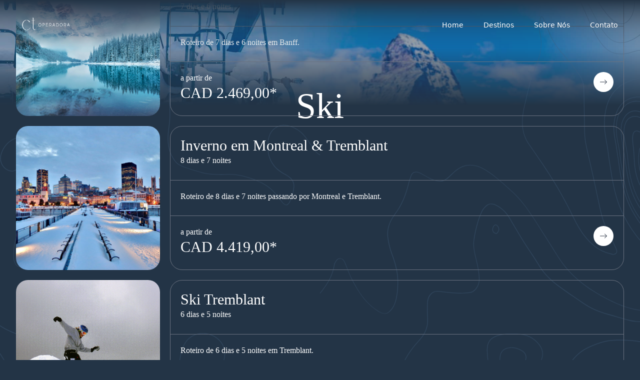

--- FILE ---
content_type: text/html; charset=utf-8
request_url: https://ctoperadora.com.br/sugestoes/6/ski
body_size: 4939
content:
<!DOCTYPE html>
<html lang="pt">
<head>
    <meta charset="utf-8">
    <meta name="viewport" content="width=device-width, initial-scale=1">

    <title>Ski | CT Operadora</title>

    <link rel="preload" as="style" href="https://ctoperadora.com.br/build/assets/app-x0QpqA6-.css" /><link rel="stylesheet" href="https://ctoperadora.com.br/build/assets/app-x0QpqA6-.css" data-navigate-track="reload" /><!-- Livewire Styles --><style >[wire\:loading][wire\:loading], [wire\:loading\.delay][wire\:loading\.delay], [wire\:loading\.inline-block][wire\:loading\.inline-block], [wire\:loading\.inline][wire\:loading\.inline], [wire\:loading\.block][wire\:loading\.block], [wire\:loading\.flex][wire\:loading\.flex], [wire\:loading\.table][wire\:loading\.table], [wire\:loading\.grid][wire\:loading\.grid], [wire\:loading\.inline-flex][wire\:loading\.inline-flex] {display: none;}[wire\:loading\.delay\.none][wire\:loading\.delay\.none], [wire\:loading\.delay\.shortest][wire\:loading\.delay\.shortest], [wire\:loading\.delay\.shorter][wire\:loading\.delay\.shorter], [wire\:loading\.delay\.short][wire\:loading\.delay\.short], [wire\:loading\.delay\.default][wire\:loading\.delay\.default], [wire\:loading\.delay\.long][wire\:loading\.delay\.long], [wire\:loading\.delay\.longer][wire\:loading\.delay\.longer], [wire\:loading\.delay\.longest][wire\:loading\.delay\.longest] {display: none;}[wire\:offline][wire\:offline] {display: none;}[wire\:dirty]:not(textarea):not(input):not(select) {display: none;}:root {--livewire-progress-bar-color: #2299dd;}[x-cloak] {display: none !important;}[wire\:cloak] {display: none !important;}dialog#livewire-error::backdrop {background-color: rgba(0, 0, 0, .6);}</style>
</head>
<body class="font-serif antialiased text-white/50 bg-[#233446] min-h-lvh">
    <nav class="relative z-50" style="background-image: linear-gradient(180deg, rgba(35,52,70,1) 0%,  rgba(162,174,134,0) 100%)" x-data="{ open: false }">
        <div class="mx-auto max-w-7xl px-2 sm:px-6 lg:px-8">
            <div class="relative flex h-24 items-center justify-between">
                <div class="absolute inset-y-0 right-0 flex items-center sm:hidden" >
                    <button type="button" class="relative inline-flex items-center justify-center rounded-md p-2 text-gray-400 hover:bg-gray-700 hover:text-white focus:outline-none focus:ring-2 focus:ring-inset focus:ring-white" aria-controls="mobile-menu" aria-expanded="false" @click="open = !open">
                        <span class="absolute -inset-0.5"></span>
                        <span class="sr-only">Menu</span>
                        <svg class="h-6 w-6" fill="none" viewBox="0 0 24 24" stroke-width="1.5" stroke="currentColor" aria-hidden="true" data-slot="icon" x-show="!open">
                            <path stroke-linecap="round" stroke-linejoin="round" d="M3.75 6.75h16.5M3.75 12h16.5m-16.5 5.25h16.5" />
                        </svg>
                        <svg class="h-6 w-6" fill="none" viewBox="0 0 24 24" stroke-width="1.5" stroke="currentColor" aria-hidden="true" data-slot="icon" x-show="open">
                            <path stroke-linecap="round" stroke-linejoin="round" d="M6 18 18 6M6 6l12 12" />
                        </svg>
                    </button>
                </div>
                <div class="flex flex-1 items-center justify-start sm:items-stretch">
                    <div class="flex flex-shrink-0 items-center">
                        <img class="h-12 w-auto" src="/img/ct_logotipo_mono.png" alt="CT Operadora"/>
                    </div>
                    <div class="hidden flex-1 sm:ml-6 sm:block font-sans">
                        <div class="flex justify-end space-x-4">
                            <!-- Current: "bg-gray-900 text-white", Default: "text-gray-300 hover:bg-gray-700 hover:text-white" -->
                            <a href="https://ctoperadora.com.br" class="rounded-b-md border-t-4  border-transparent  hover:bg-gray-600/20 hover:text-white px-3 py-4 text-sm font-medium text-white">Home</a>
                            <a href="https://ctoperadora.com.br/destinos" class="rounded-b-md border-t-4  border-transparent  px-3 py-4 text-sm font-medium hover:bg-gray-600/20 hover:text-white text-white">Destinos</a>
                            <a href="https://ctoperadora.com.br/sobre-nos" class="rounded-b-md border-t-4  border-transparent  px-3 py-4 text-sm font-medium hover:bg-gray-600/20 hover:text-white text-white">Sobre Nós</a>
                            <a href="https://ctoperadora.com.br/contato" class="rounded-b-md border-t-4  border-transparent  px-3 py-4 text-sm font-medium hover:bg-gray-600/20 hover:text-white text-white">Contato</a>
                        </div>
                    </div>
                </div>






            </div>
        </div>

        <!-- Mobile menu, show/hide based on menu state. -->
        <div class="sm:hidden absolute w-full top-24 bg-[#233446]" id="mobile-menu" x-show="open" x-transition>
            <div class="space-y-1 px-2 pb-3 pt-2">
                <!-- Current: "bg-gray-900 text-white", Default: "text-gray-300 hover:bg-gray-700 hover:text-white" -->
                <a href="https://ctoperadora.com.br" class="block rounded-md bg-gray-900 px-3 py-2 text-base font-medium text-white" aria-current="page">Home</a>
                <a href="https://ctoperadora.com.br/destinos" class="block rounded-md px-3 py-2 text-base font-medium text-gray-300 hover:bg-gray-700 hover:text-white">Destinos</a>
                <a href="https://ctoperadora.com.br/sobre-nos" class="block rounded-md px-3 py-2 text-base font-medium text-gray-300 hover:bg-gray-700 hover:text-white">Sobre Nós</a>
                <a href="https://ctoperadora.com.br/contato" class="block rounded-md px-3 py-2 text-base font-medium text-gray-300 hover:bg-gray-700 hover:text-white">Contato</a>
            </div>
        </div>
    </nav>

        <div class="h-svh w-full -mt-24 top-0 z-0 pt-24 bg-[#233446] bg-local bg-cover bg-no-repeat bg-opacity-95" style="background-image: linear-gradient(0deg, rgba(35,52,70,1) 0%, rgba(35,52,70,1) 15%, rgba(162,174,134,0) 100%), url(https://ctoperadora.s3.amazonaws.com/media/upload/26ee019425364d1e1874eaff5f8f7aff1708368290-shutterstock1487365274.jpg)">
        <div class="mx-auto max-w-7xl px-2 sm:px-6 lg:px-8 my-20">
            <h2 class="text-7xl w-full text-center text-white">
                Ski
            </h2>
        </div>
    </div>

    <div class="h-auto w-full -mt-96 bg-cover bg-center bg-[url('../img/pattern.svg')]">
        <div class="mx-auto max-w-7xl px-2 sm:px-6 lg:px-8 my-20">
            <div class="flex flex-col w-full space-y-5">
                                    <div class="flex flex-row w-full space-x-5">
                        <div class="flex-none w-72">
                            <img src="https://ctoperadora.s3.amazonaws.com/media/upload/f0320ea719549f24e89db4fa20406aa71756145011-canada-banf-001.jpg" class="w-72 h-72 rounded-3xl object-cover" alt="Neves de Banff"/>
                        </div>
                        <div class="grow rounded-3xl border-gray-500 border flex flex-col">
                            <div class="grow text-3xl text-white p-5">
                                Neves de Banff
                                <p class="text-base">7 dias e 6 noites</p>
                            </div>
                            <div class="grow p-5 text-white border-t border-b border-gray-500">
                                <p>Roteiro de 7 dias e 6 noites em Banff.</p>
                            </div>
                            <div class="grow p-5 text-white">
                                <div class="flex flex-row text-white items-stretch">
                                    <div class="grow">
                                        a partir de<br/>
                                        <div class="text-3xl text-white">
                                                                                            CAD 2.469,00*
                                                                                    </div>
                                    </div>
                                    <div class="grow-0 content-center">
                                        <a href="https://ctoperadora.com.br/pacote/573/neves-de-banff">
                                            <button type="button" class="relative rounded-full bg-white text-gray-700 hover:text-gray-600 hover:bg-gray-400  focus:outline-none focus:ring-2 focus:ring-white focus:ring-offset-2 focus:ring-offset-gray-800 focus:bg-gray-400 p-3">
                                                <svg alt="Detalhes" xmlns="http://www.w3.org/2000/svg" width="16" height="16" fill="currentColor" class="bi bi-arrow-right" viewBox="0 0 16 16">
  <path fill-rule="evenodd" d="M1 8a.5.5 0 0 1 .5-.5h11.793l-3.147-3.146a.5.5 0 0 1 .708-.708l4 4a.5.5 0 0 1 0 .708l-4 4a.5.5 0 0 1-.708-.708L13.293 8.5H1.5A.5.5 0 0 1 1 8"/>
</svg>                                            </button>
                                        </a>
                                    </div>
                                </div>
                            </div>
                        </div>
                    </div>
                                    <div class="flex flex-row w-full space-x-5">
                        <div class="flex-none w-72">
                            <img src="https://ctoperadora.s3.amazonaws.com/media/upload/d1d8fbbd28f755f3f3915b33573d21001756233465-canada-turismo-26-08-004.jpg" class="w-72 h-72 rounded-3xl object-cover" alt="Inverno em Montreal &amp; Tremblant"/>
                        </div>
                        <div class="grow rounded-3xl border-gray-500 border flex flex-col">
                            <div class="grow text-3xl text-white p-5">
                                Inverno em Montreal &amp; Tremblant
                                <p class="text-base">8 dias e 7 noites</p>
                            </div>
                            <div class="grow p-5 text-white border-t border-b border-gray-500">
                                <p>Roteiro de 8 dias e 7 noites passando por Montreal e Tremblant.</p>
                            </div>
                            <div class="grow p-5 text-white">
                                <div class="flex flex-row text-white items-stretch">
                                    <div class="grow">
                                        a partir de<br/>
                                        <div class="text-3xl text-white">
                                                                                            CAD 4.419,00*
                                                                                    </div>
                                    </div>
                                    <div class="grow-0 content-center">
                                        <a href="https://ctoperadora.com.br/pacote/576/inverno-em-montreal-tremblant">
                                            <button type="button" class="relative rounded-full bg-white text-gray-700 hover:text-gray-600 hover:bg-gray-400  focus:outline-none focus:ring-2 focus:ring-white focus:ring-offset-2 focus:ring-offset-gray-800 focus:bg-gray-400 p-3">
                                                <svg alt="Detalhes" xmlns="http://www.w3.org/2000/svg" width="16" height="16" fill="currentColor" class="bi bi-arrow-right" viewBox="0 0 16 16">
  <path fill-rule="evenodd" d="M1 8a.5.5 0 0 1 .5-.5h11.793l-3.147-3.146a.5.5 0 0 1 .708-.708l4 4a.5.5 0 0 1 0 .708l-4 4a.5.5 0 0 1-.708-.708L13.293 8.5H1.5A.5.5 0 0 1 1 8"/>
</svg>                                            </button>
                                        </a>
                                    </div>
                                </div>
                            </div>
                        </div>
                    </div>
                                    <div class="flex flex-row w-full space-x-5">
                        <div class="flex-none w-72">
                            <img src="https://ctoperadora.s3.amazonaws.com/media/upload/63576e7d5efdf05343b90c94f7a19c741757611439-Inverno-2-snow-winter-weather-snowboard-extreme-sport-sports-equipment-snowboarder-wint.jpg" class="w-72 h-72 rounded-3xl object-cover" alt="Ski Tremblant"/>
                        </div>
                        <div class="grow rounded-3xl border-gray-500 border flex flex-col">
                            <div class="grow text-3xl text-white p-5">
                                Ski Tremblant
                                <p class="text-base">6 dias e 5 noites</p>
                            </div>
                            <div class="grow p-5 text-white border-t border-b border-gray-500">
                                <p>Roteiro de 6 dias e 5 noites em Tremblant.</p>
                            </div>
                            <div class="grow p-5 text-white">
                                <div class="flex flex-row text-white items-stretch">
                                    <div class="grow">
                                        a partir de<br/>
                                        <div class="text-3xl text-white">
                                                                                            CAD 1.597,26*
                                                                                    </div>
                                    </div>
                                    <div class="grow-0 content-center">
                                        <a href="https://ctoperadora.com.br/pacote/580/ski-tremblant">
                                            <button type="button" class="relative rounded-full bg-white text-gray-700 hover:text-gray-600 hover:bg-gray-400  focus:outline-none focus:ring-2 focus:ring-white focus:ring-offset-2 focus:ring-offset-gray-800 focus:bg-gray-400 p-3">
                                                <svg alt="Detalhes" xmlns="http://www.w3.org/2000/svg" width="16" height="16" fill="currentColor" class="bi bi-arrow-right" viewBox="0 0 16 16">
  <path fill-rule="evenodd" d="M1 8a.5.5 0 0 1 .5-.5h11.793l-3.147-3.146a.5.5 0 0 1 .708-.708l4 4a.5.5 0 0 1 0 .708l-4 4a.5.5 0 0 1-.708-.708L13.293 8.5H1.5A.5.5 0 0 1 1 8"/>
</svg>                                            </button>
                                        </a>
                                    </div>
                                </div>
                            </div>
                        </div>
                    </div>
                                    <div class="flex flex-row w-full space-x-5">
                        <div class="flex-none w-72">
                            <img src="https://ctoperadora.s3.amazonaws.com/media/upload/1bf994c72538064fd2e05383093d68da1758131584-ski-bankff-ct-operadora.jpg" class="w-72 h-72 rounded-3xl object-cover" alt="Ski Banff"/>
                        </div>
                        <div class="grow rounded-3xl border-gray-500 border flex flex-col">
                            <div class="grow text-3xl text-white p-5">
                                Ski Banff
                                <p class="text-base">8 dias e 7 noites</p>
                            </div>
                            <div class="grow p-5 text-white border-t border-b border-gray-500">
                                <p>Roteiro de 8 dias e 7 noites em Banff.</p>
                            </div>
                            <div class="grow p-5 text-white">
                                <div class="flex flex-row text-white items-stretch">
                                    <div class="grow">
                                        a partir de<br/>
                                        <div class="text-3xl text-white">
                                                                                            CAD 1.912,33*
                                                                                    </div>
                                    </div>
                                    <div class="grow-0 content-center">
                                        <a href="https://ctoperadora.com.br/pacote/582/ski-banff">
                                            <button type="button" class="relative rounded-full bg-white text-gray-700 hover:text-gray-600 hover:bg-gray-400  focus:outline-none focus:ring-2 focus:ring-white focus:ring-offset-2 focus:ring-offset-gray-800 focus:bg-gray-400 p-3">
                                                <svg alt="Detalhes" xmlns="http://www.w3.org/2000/svg" width="16" height="16" fill="currentColor" class="bi bi-arrow-right" viewBox="0 0 16 16">
  <path fill-rule="evenodd" d="M1 8a.5.5 0 0 1 .5-.5h11.793l-3.147-3.146a.5.5 0 0 1 .708-.708l4 4a.5.5 0 0 1 0 .708l-4 4a.5.5 0 0 1-.708-.708L13.293 8.5H1.5A.5.5 0 0 1 1 8"/>
</svg>                                            </button>
                                        </a>
                                    </div>
                                </div>
                            </div>
                        </div>
                    </div>
                                    <div class="flex flex-row w-full space-x-5">
                        <div class="flex-none w-72">
                            <img src="https://ctoperadora.s3.amazonaws.com/media/upload/8472f3bbf4f597921e5f3e4d84f580901764698825-val-gardena-1.jpg" class="w-72 h-72 rounded-3xl object-cover" alt="Ski &amp; Encantos nas Dolomitas"/>
                        </div>
                        <div class="grow rounded-3xl border-gray-500 border flex flex-col">
                            <div class="grow text-3xl text-white p-5">
                                Ski &amp; Encantos nas Dolomitas
                                <p class="text-base">8 dias e 7 noites</p>
                            </div>
                            <div class="grow p-5 text-white border-t border-b border-gray-500">
                                <p>Roteiro de 08 dias e 07 noites em Selva Di Valgardena.</p>
                            </div>
                            <div class="grow p-5 text-white">
                                <div class="flex flex-row text-white items-stretch">
                                    <div class="grow">
                                        a partir de<br/>
                                        <div class="text-3xl text-white">
                                                                                            EUR 4.803,36*
                                                                                    </div>
                                    </div>
                                    <div class="grow-0 content-center">
                                        <a href="https://ctoperadora.com.br/pacote/594/ski-encantos-nas-dolomitas">
                                            <button type="button" class="relative rounded-full bg-white text-gray-700 hover:text-gray-600 hover:bg-gray-400  focus:outline-none focus:ring-2 focus:ring-white focus:ring-offset-2 focus:ring-offset-gray-800 focus:bg-gray-400 p-3">
                                                <svg alt="Detalhes" xmlns="http://www.w3.org/2000/svg" width="16" height="16" fill="currentColor" class="bi bi-arrow-right" viewBox="0 0 16 16">
  <path fill-rule="evenodd" d="M1 8a.5.5 0 0 1 .5-.5h11.793l-3.147-3.146a.5.5 0 0 1 .708-.708l4 4a.5.5 0 0 1 0 .708l-4 4a.5.5 0 0 1-.708-.708L13.293 8.5H1.5A.5.5 0 0 1 1 8"/>
</svg>                                            </button>
                                        </a>
                                    </div>
                                </div>
                            </div>
                        </div>
                    </div>
                
            </div>
        </div>
    </div>


    <footer class="relative font-sans pb-5">
        <div wire:snapshot="{&quot;data&quot;:{&quot;exchanges&quot;:[[&quot;CAD 4,01&quot;,&quot;EUR 6,48&quot;,&quot;USD 5,58&quot;,&quot;ZAR 0,35&quot;],{&quot;s&quot;:&quot;arr&quot;}],&quot;date&quot;:[&quot;2026-01-16T00:00:00+00:00&quot;,{&quot;type&quot;:&quot;illuminate&quot;,&quot;s&quot;:&quot;cbn&quot;}]},&quot;memo&quot;:{&quot;id&quot;:&quot;5vvvftZ4ctCbW4ECXKmQ&quot;,&quot;name&quot;:&quot;exchange-rates&quot;,&quot;path&quot;:&quot;sugestoes\/6\/ski&quot;,&quot;method&quot;:&quot;GET&quot;,&quot;release&quot;:&quot;a-a-a&quot;,&quot;children&quot;:[],&quot;scripts&quot;:[],&quot;assets&quot;:[],&quot;errors&quot;:[],&quot;locale&quot;:&quot;pt&quot;},&quot;checksum&quot;:&quot;7a81e1efe530b348f55044d59c85f1e45c17318dce8a689844e630e1c8c8f372&quot;}" wire:effects="[]" wire:id="5vvvftZ4ctCbW4ECXKmQ" class="w-full h-[86px] border-b flex border-[#435f7d] text-white">
    <div class="flex w-min px-8 border-r border-[#435f7d] items-center">
        16.01.2026
    </div>
    <div class="overflow-auto flex">
        <div class="flex flex-row space-x-4 items-center px-7 w-full flex-nowrap max-w-full">
            <!--[if BLOCK]><![endif]-->                <div class="flex w-fit grow-0 border-[#435f7d] border rounded-full pl-1 py-1 h-11">
                    <span class="p-1 bg-gray-500 rounded-full aspect-square text-center text-base font-semibold">R$</span>
                    <span class="text-nowrap mx-4 py-1">CAD 4,01</span>
                </div>
                            <div class="flex w-fit grow-0 border-[#435f7d] border rounded-full pl-1 py-1 h-11">
                    <span class="p-1 bg-gray-500 rounded-full aspect-square text-center text-base font-semibold">R$</span>
                    <span class="text-nowrap mx-4 py-1">EUR 6,48</span>
                </div>
                            <div class="flex w-fit grow-0 border-[#435f7d] border rounded-full pl-1 py-1 h-11">
                    <span class="p-1 bg-gray-500 rounded-full aspect-square text-center text-base font-semibold">R$</span>
                    <span class="text-nowrap mx-4 py-1">USD 5,58</span>
                </div>
                            <div class="flex w-fit grow-0 border-[#435f7d] border rounded-full pl-1 py-1 h-11">
                    <span class="p-1 bg-gray-500 rounded-full aspect-square text-center text-base font-semibold">R$</span>
                    <span class="text-nowrap mx-4 py-1">ZAR 0,35</span>
                </div>
            <!--[if ENDBLOCK]><![endif]-->        </div>
    </div>
</div>

        <div class="mx-auto max-w-7xl">
            <img class="absolute bottom-4 left-1/2 -translate-x-1/2 max-w-96 aspect-auto w-3/4 opacity-55" src="/img/logo_top_half.png" alt="CT Operadora"/>
            <div>
                <div class="w-full p-5 flex justify-center lg:justify-start">
                    <img class='w-64 opacity-55' src="/img/ct_logotipo_mono.png" alt="CT Operadora"/>
                </div>
                <div class="w-full flex h-[270px] md:h-[120px] items-start lg:items-end lg:flex-row flex-row p-5">
                    <div class="grow lg:inline-flex hidden w-1/4">
                        All rights reserved to CT Operadora
                    </div>
                    <div class="flex grow text-right justify-center lg:justify-end space-x-2">
                        <a href="https://www.instagram.com/ctoperadora/" target="_blank">
                            <svg class="aspect-square w-12 p-4 border-[#435f7d] border rounded-full" fill="currentColor" xmlns="http://www.w3.org/2000/svg" viewBox="0 0 448 512"><!--! Font Awesome Free 6.7.2 by @fontawesome - https://fontawesome.com License - https://fontawesome.com/license/free (Icons: CC BY 4.0, Fonts: SIL OFL 1.1, Code: MIT License) Copyright 2024 Fonticons, Inc. --><path d="M224.1 141c-63.6 0-114.9 51.3-114.9 114.9s51.3 114.9 114.9 114.9S339 319.5 339 255.9 287.7 141 224.1 141zm0 189.6c-41.1 0-74.7-33.5-74.7-74.7s33.5-74.7 74.7-74.7 74.7 33.5 74.7 74.7-33.6 74.7-74.7 74.7zm146.4-194.3c0 14.9-12 26.8-26.8 26.8-14.9 0-26.8-12-26.8-26.8s12-26.8 26.8-26.8 26.8 12 26.8 26.8zm76.1 27.2c-1.7-35.9-9.9-67.7-36.2-93.9-26.2-26.2-58-34.4-93.9-36.2-37-2.1-147.9-2.1-184.9 0-35.8 1.7-67.6 9.9-93.9 36.1s-34.4 58-36.2 93.9c-2.1 37-2.1 147.9 0 184.9 1.7 35.9 9.9 67.7 36.2 93.9s58 34.4 93.9 36.2c37 2.1 147.9 2.1 184.9 0 35.9-1.7 67.7-9.9 93.9-36.2 26.2-26.2 34.4-58 36.2-93.9 2.1-37 2.1-147.8 0-184.8zM398.8 388c-7.8 19.6-22.9 34.7-42.6 42.6-29.5 11.7-99.5 9-132.1 9s-102.7 2.6-132.1-9c-19.6-7.8-34.7-22.9-42.6-42.6-11.7-29.5-9-99.5-9-132.1s-2.6-102.7 9-132.1c7.8-19.6 22.9-34.7 42.6-42.6 29.5-11.7 99.5-9 132.1-9s102.7-2.6 132.1 9c19.6 7.8 34.7 22.9 42.6 42.6 11.7 29.5 9 99.5 9 132.1s2.7 102.7-9 132.1z"/></svg>                        </a>
                        <a href="https://www.facebook.com/ctoperadora/" target="_blank">
                            <svg class="aspect-square w-12 p-4 border-[#435f7d] border rounded-full" fill="currentColor" xmlns="http://www.w3.org/2000/svg" viewBox="0 0 512 512"><!--! Font Awesome Free 6.7.2 by @fontawesome - https://fontawesome.com License - https://fontawesome.com/license/free (Icons: CC BY 4.0, Fonts: SIL OFL 1.1, Code: MIT License) Copyright 2024 Fonticons, Inc. --><path d="M512 256C512 114.6 397.4 0 256 0S0 114.6 0 256C0 376 82.7 476.8 194.2 504.5V334.2H141.4V256h52.8V222.3c0-87.1 39.4-127.5 125-127.5c16.2 0 44.2 3.2 55.7 6.4V172c-6-.6-16.5-1-29.6-1c-42 0-58.2 15.9-58.2 57.2V256h83.6l-14.4 78.2H287V510.1C413.8 494.8 512 386.9 512 256h0z"/></svg>                        </a>
                        <a href="https://twitter.com/ctoperadora" target="_blank">
                            <svg class="aspect-square w-12 p-4 border-[#435f7d] border rounded-full" fill="currentColor" xmlns="http://www.w3.org/2000/svg" viewBox="0 0 512 512"><!--! Font Awesome Free 6.7.2 by @fontawesome - https://fontawesome.com License - https://fontawesome.com/license/free (Icons: CC BY 4.0, Fonts: SIL OFL 1.1, Code: MIT License) Copyright 2024 Fonticons, Inc. --><path d="M459.37 151.716c.325 4.548.325 9.097.325 13.645 0 138.72-105.583 298.558-298.558 298.558-59.452 0-114.68-17.219-161.137-47.106 8.447.974 16.568 1.299 25.34 1.299 49.055 0 94.213-16.568 130.274-44.832-46.132-.975-84.792-31.188-98.112-72.772 6.498.974 12.995 1.624 19.818 1.624 9.421 0 18.843-1.3 27.614-3.573-48.081-9.747-84.143-51.98-84.143-102.985v-1.299c13.969 7.797 30.214 12.67 47.431 13.319-28.264-18.843-46.781-51.005-46.781-87.391 0-19.492 5.197-37.36 14.294-52.954 51.655 63.675 129.3 105.258 216.365 109.807-1.624-7.797-2.599-15.918-2.599-24.04 0-57.828 46.782-104.934 104.934-104.934 30.213 0 57.502 12.67 76.67 33.137 23.715-4.548 46.456-13.32 66.599-25.34-7.798 24.366-24.366 44.833-46.132 57.827 21.117-2.273 41.584-8.122 60.426-16.243-14.292 20.791-32.161 39.308-52.628 54.253z"/></svg>                        </a>

                    </div>
                </div>

            </div>
        </div>
    </footer>
<script src="/livewire/livewire.min.js?id=0f6341c0"   data-csrf="qTit2RZZbfQbhPWZItksx6f5ZRQSMdJpqLtBxADm" data-update-uri="/livewire/update" data-navigate-once="true"></script>
<script defer src="https://static.cloudflareinsights.com/beacon.min.js/vcd15cbe7772f49c399c6a5babf22c1241717689176015" integrity="sha512-ZpsOmlRQV6y907TI0dKBHq9Md29nnaEIPlkf84rnaERnq6zvWvPUqr2ft8M1aS28oN72PdrCzSjY4U6VaAw1EQ==" data-cf-beacon='{"version":"2024.11.0","token":"34d12f146126487d9f20959a775e304c","r":1,"server_timing":{"name":{"cfCacheStatus":true,"cfEdge":true,"cfExtPri":true,"cfL4":true,"cfOrigin":true,"cfSpeedBrain":true},"location_startswith":null}}' crossorigin="anonymous"></script>
</body>
</html>


--- FILE ---
content_type: image/svg+xml
request_url: https://ctoperadora.com.br/build/assets/pattern-DjrUHp9J.svg
body_size: 54810
content:
<?xml version="1.0" encoding="UTF-8" standalone="no"?>
<!-- Created with Inkscape (http://www.inkscape.org/) -->

<svg
   width="621.47681mm"
   height="310.74179mm"
   viewBox="0 0 621.47681 310.74179"
   version="1.1"
   id="svg1"
   xml:space="preserve"
   xmlns="http://www.w3.org/2000/svg"
   xmlns:svg="http://www.w3.org/2000/svg"><defs
     id="defs1" /><g
     id="layer1"
     transform="translate(215.67136,-0.2107466)"
opacity="0.4"><g
       id="g3"><g
         style="fill:none"
         id="g1"
         transform="matrix(0.26458333,0,0,0.26458333,95.01002,-0.03708637)"><path
           d="m 0.323954,497.954 0.293587,-0.352 C 9.01362,487.386 19.1124,473.47 22.3416,455.974 c 0,-0.294 0.1175,-0.529 0.1762,-0.822 0.3523,-1.997 0.7046,-4.052 1.7614,-5.519 0.2349,-0.353 0.4697,-0.705 0.7045,-1.057 1.644,-2.525 3.1706,-4.874 6.7521,-4.521 3.7577,0.352 5.1668,2.994 6.6347,6.341 1.233,2.877 2.4073,5.871 3.5229,8.807 2.1137,5.402 4.2861,10.921 6.9869,16.146 6.7521,12.976 14.972,27.772 27.3019,39.221 5.1668,4.815 9.9814,8.514 14.6198,11.332 11.449,6.811 16.733,1.409 21.607,-5.226 5.049,-6.928 6.341,-15.207 7.574,-23.25 0.88,-5.578 0.939,-11.391 0.998,-16.969 0.235,-16.498 -4.58,-31.764 -9.336,-44.446 -2.583,-6.87 -4.462,-14.385 -5.812,-22.957 -2.114,-13.387 1.468,-25.717 11.331,-38.751 8.925,-11.743 15.207,-25.717 19.846,-43.977 1.057,-4.227 2.583,-9.746 4.697,-14.972 0.939,-2.29 2.407,-3.875 4.345,-4.58 2.348,-0.88 5.284,-0.528 8.513,1.116 2.701,1.292 5.343,2.818 7.868,4.345 2.936,1.702 5.989,3.464 9.159,4.932 3.229,1.526 7.105,2.583 11.86,3.346 5.52,0.881 10.569,-1.056 15.912,-6.106 0.822,-0.763 1.644,-1.526 2.466,-2.29 3.405,-3.229 6.869,-6.576 10.686,-9.335 12.565,-9.101 26.186,-9.218 41.628,-0.411 5.871,3.346 12.036,7.633 18.73,13.093 7.339,5.989 14.443,12.447 21.313,18.671 l 2.642,2.407 c 15.383,13.974 26.538,30.59 38.457,49.32 2.349,3.699 4.698,7.339 7.046,11.038 8.22,12.858 16.733,26.186 24.895,39.397 13.739,22.135 33.114,40.806 57.598,55.485 17.027,10.157 35.581,20.315 56.365,25.599 7.046,1.82 14.326,2.877 21.196,3.816 16.381,2.231 31.94,-2.231 46.971,-6.517 2.349,-0.646 4.815,-1.35 7.163,-2.055 2.407,-0.646 4.815,-1.35 7.163,-1.996 9.218,-2.642 18.73,-5.402 28.535,-6.341 2.29,-0.235 4.638,-0.529 6.928,-0.764 3.288,-0.411 6.635,-0.822 9.982,-1.056 11.977,-0.822 23.955,2.289 33.643,4.814 12.212,3.171 24.366,7.398 36.167,11.449 1.586,0.529 3.112,1.057 4.698,1.586 4.99,1.702 9.922,3.992 14.737,6.223 0.88,0.411 1.761,0.822 2.642,1.233 15.618,7.222 29.122,11.449 42.391,13.27 6.928,0.939 13.915,2.289 20.726,3.522 5.343,0.999 10.921,2.055 16.381,2.877 14.62,2.29 27.713,1.116 40.161,-3.64 7.926,-3.053 18.436,-6.224 29.826,-3.934 4.404,0.881 8.983,1.233 13.387,1.527 1.938,0.117 3.934,0.293 5.871,0.47 6.635,0.645 12.624,-1.703 18.202,-7.222 2.407,-2.408 4.756,-4.932 6.987,-7.398 2.172,-2.349 4.403,-4.815 6.693,-7.105 l 0.47,-0.469 c 7.28,-7.222 14.796,-14.679 22.546,-21.607 9.159,-8.161 11.567,-18.788 7.457,-32.527 -2.232,-7.398 -5.05,-14.738 -7.809,-21.842 -1.586,-4.11 -3.23,-8.396 -4.697,-12.565 -2.525,-7.104 -0.118,-12.33 7.163,-15.5 6.517,-2.818 13.739,-4.286 20.96,-4.286 10.745,0 19.259,4.227 24.484,12.212 0.705,1.057 1.409,2.114 2.114,3.171 3.053,4.638 6.223,9.394 9.1,14.208 3.817,6.4 8.925,13.094 17.792,14.62 3.29,0.587 7.22,0 10.04,-1.468 6.11,-3.17 10.98,-7.926 14.44,-14.091 5.11,-9.159 2.94,-15.207 -2.52,-22.605 -7.75,-10.451 -18.03,-18.671 -31.532,-25.247 -12.212,-5.93 -24.894,-13.034 -34.641,-24.249 -4.462,-5.108 -8.924,-10.744 -10.745,-18.142 -0.821,-3.464 -0.176,-7.281 1.821,-10.569 2.231,-3.64 5.812,-6.223 10.157,-7.28 8.338,-1.996 16.381,-0.176 24.19,1.644 2.466,0.587 4.991,1.174 7.574,1.644 8.514,1.585 16.206,2.642 23.546,3.288 1.99,0.176 3.99,0.352 5.93,0.47 12.56,0.998 25.6,2.054 37.11,8.924 12.15,7.281 18.55,16.146 20.13,27.889 1.06,7.692 0.12,14.913 -1.05,21.548 -1,5.46 -1.47,11.156 -1.94,16.029 -0.59,7.104 1.23,14.209 5.7,22.37 7.28,13.211 16.61,28.417 30.59,40.63 10.62,9.277 17.49,21.019 24.83,34.23 1.23,2.172 2.53,4.462 4.35,6.224 6.28,5.989 10.74,7.809 17.85,1.35 2.64,-2.407 6.34,-7.926 9.92,-13.269 2.93,-4.345 5.69,-8.455 7.69,-10.686 v -1.351 l -0.35,0.353 c -2.12,2.231 -5.05,6.576 -8.16,11.214 -3.59,5.284 -7.23,10.803 -9.81,13.093 -6.63,6.107 -10.45,4.521 -16.56,-1.291 -1.7,-1.586 -2.99,-3.817 -4.17,-5.989 -7.33,-13.328 -14.32,-25.13 -25.01,-34.465 -13.85,-12.095 -23.13,-27.185 -30.41,-40.395 -4.4,-7.985 -6.17,-14.914 -5.58,-21.842 0.41,-4.873 0.94,-10.51 1.88,-15.97 1.17,-6.693 2.17,-14.033 1.06,-21.842 -1.65,-12.036 -8.22,-21.137 -20.61,-28.593 -11.69,-6.987 -24.84,-8.044 -37.52,-9.042 -1.94,-0.176 -3.93,-0.294 -5.93,-0.47 -7.28,-0.646 -14.913,-1.761 -23.427,-3.288 -2.525,-0.47 -5.049,-1.057 -7.515,-1.585 -7.927,-1.82 -16.088,-3.699 -24.66,-1.644 -4.58,1.115 -8.338,3.816 -10.686,7.691 -2.114,3.464 -2.818,7.574 -1.938,11.273 1.879,7.633 6.459,13.328 10.98,18.554 9.923,11.39 22.664,18.495 34.935,24.484 13.331,6.517 23.541,14.678 31.181,24.953 6.22,8.396 6.87,13.857 2.46,21.607 -3.4,6.047 -8.1,10.627 -14.09,13.739 -2.64,1.35 -6.34,1.879 -9.45,1.35 -8.457,-1.468 -13.213,-7.691 -17.147,-14.209 -2.936,-4.814 -6.106,-9.629 -9.159,-14.267 -0.705,-1.057 -1.41,-2.114 -2.114,-3.229 -5.461,-8.279 -14.209,-12.624 -25.306,-12.682 -7.339,0 -14.678,1.526 -21.313,4.403 -7.75,3.347 -10.392,9.101 -7.691,16.675 1.526,4.227 3.112,8.513 4.697,12.623 2.701,7.105 5.519,14.444 7.75,21.783 4.051,13.328 1.703,23.662 -7.163,31.529 -7.75,6.929 -15.324,14.444 -22.605,21.666 l -0.47,0.47 c -2.348,2.289 -4.579,4.755 -6.752,7.163 -2.231,2.466 -4.521,4.99 -6.928,7.339 -5.343,5.284 -11.097,7.574 -17.438,6.987 -1.938,-0.176 -3.993,-0.352 -5.93,-0.47 -4.404,-0.293 -8.925,-0.646 -13.269,-1.526 -11.567,-2.29 -22.253,0.939 -30.297,3.992 -12.271,4.697 -25.305,5.871 -39.69,3.64 -5.461,-0.88 -11.039,-1.878 -16.382,-2.877 -6.81,-1.291 -13.797,-2.583 -20.784,-3.522 -13.211,-1.821 -26.598,-6.048 -42.157,-13.211 -0.88,-0.411 -1.761,-0.822 -2.642,-1.233 -4.814,-2.231 -9.746,-4.521 -14.796,-6.282 -1.585,-0.529 -3.112,-1.057 -4.697,-1.586 -11.801,-4.051 -24.014,-8.278 -36.226,-11.449 -9.688,-2.525 -21.783,-5.695 -33.937,-4.873 -3.347,0.235 -6.752,0.646 -10.04,1.057 -2.231,0.293 -4.58,0.587 -6.869,0.763 -9.864,0.939 -19.435,3.699 -28.653,6.4 -2.348,0.646 -4.756,1.35 -7.104,1.996 -2.408,0.646 -4.815,1.35 -7.222,2.055 -14.972,4.286 -30.414,8.69 -46.619,6.517 -6.811,-0.939 -14.032,-1.996 -21.078,-3.816 -20.667,-5.284 -39.162,-15.383 -56.13,-25.482 -24.367,-14.561 -43.625,-33.173 -57.305,-55.191 -8.161,-13.211 -16.675,-26.539 -24.895,-39.397 -2.348,-3.64 -4.697,-7.339 -7.046,-11.038 -11.507,-18.084 -23.133,-35.522 -38.633,-49.496 l -2.642,-2.407 c -6.87,-6.283 -14.033,-12.741 -21.372,-18.73 -6.752,-5.519 -12.917,-9.805 -18.847,-13.21 -7.692,-4.404 -15.031,-6.576 -22.077,-6.576 -7.28,0 -14.15,2.348 -20.608,7.045 -3.875,2.818 -7.398,6.165 -10.804,9.453 -0.822,0.763 -1.644,1.527 -2.407,2.29 -5.108,4.815 -9.923,6.693 -15.089,5.871 -4.639,-0.704 -8.396,-1.82 -11.567,-3.288 -3.112,-1.467 -6.106,-3.229 -9.042,-4.873 -2.583,-1.468 -5.225,-2.994 -7.926,-4.345 -3.464,-1.702 -6.694,-2.113 -9.277,-1.115 -2.172,0.822 -3.816,2.583 -4.873,5.108 -2.173,5.284 -3.699,10.862 -4.756,15.089 -4.58,18.084 -10.862,31.941 -19.669,43.625 -10.04,13.269 -13.681,25.834 -11.508,39.455 1.35,8.631 3.288,16.205 5.871,23.134 4.697,12.623 9.512,27.771 9.277,44.152 -0.059,5.578 -0.176,11.332 -0.998,16.851 -1.233,7.927 -2.466,16.088 -7.398,22.84 -4.932,6.752 -9.57,11.449 -20.3737,4.991 -4.5797,-2.76 -9.3355,-6.4 -14.5024,-11.215 -12.1537,-11.331 -20.3737,-26.01 -27.067,-38.927 -2.7009,-5.167 -4.8146,-10.686 -6.9283,-16.029 -1.1156,-2.877 -2.2898,-5.871 -3.5228,-8.807 -1.233,-2.877 -2.7596,-6.517 -7.398,-6.928 -4.1687,-0.411 -5.9887,2.466 -7.6327,4.932 -0.2349,0.352 -0.4698,0.704 -0.7047,0.998 -1.1155,1.644 -1.5265,3.816 -1.8787,5.871 0,0.294 -0.1175,0.529 -0.1175,0.822 -3.1705,16.91 -12.44734,30.121 -21.195699,40.748 v 1.35 h 0.058682 z"
           fill="#435f7d"
           id="path1" /><path
           d="m 0.55877,825.342 c 3.52283,-2.524 7.16307,-5.049 10.62723,-7.515 7.8089,-5.519 15.8527,-11.156 23.6029,-17.027 17.2032,-12.917 36.1678,-24.014 56.3066,-32.938 10.4515,-4.639 18.3775,-10.804 24.2485,-18.848 5.05,-6.928 7.457,-13.504 7.398,-20.138 -0.235,-17.791 2.819,-33.115 9.395,-46.913 3.757,-7.926 2.348,-15.852 -4.169,-23.544 -3.758,-4.462 -6.4,-9.453 -7.927,-14.855 -1.996,-7.104 -1.233,-14.678 2.408,-23.192 8.631,-20.197 18.084,-35.463 29.826,-47.969 8.866,-9.453 13.505,-18.318 14.561,-28.006 0.47,-4.228 0.235,-8.514 0,-12.741 -0.176,-3.112 -0.352,-6.283 -0.235,-9.394 0,-1.292 0.001,-2.643 0.059,-3.993 0,-6.517 0.118,-13.328 4.874,-18.788 2.935,-3.347 6.575,-4.874 10.862,-4.521 3.581,0.293 7.221,0.704 10.744,1.115 5.872,0.646 11.919,1.292 17.908,1.585 8.337,0.353 15.442,0 21.665,-0.998 7.927,-1.35 13.974,-11.684 14.033,-20.021 0.117,-11.097 -2.466,-21.959 -4.991,-32.469 l -0.293,-1.233 c -2.055,-8.631 -4.169,-17.555 -3.053,-26.48 0.88,-7.339 2.465,-15.207 4.697,-23.485 2.289,-8.573 4.697,-15.442 7.574,-21.49 1.82,-3.933 5.108,-7.632 8.689,-10.04 3.23,-2.113 7.809,-1.996 12.506,0.294 8.749,4.227 15.618,10.803 20.961,20.021 7.046,12.095 14.62,25.012 22.546,37.636 3.288,5.284 6.87,10.568 10.275,15.677 4.404,6.575 8.925,13.328 13.035,20.197 6.634,11.097 16.029,20.961 29.415,31.06 8.103,6.106 16.675,11.919 24.895,17.496 4.286,2.936 8.748,5.931 13.035,8.984 11.038,7.691 24.131,13.563 40.101,17.966 4.169,1.174 8.396,2.407 12.447,3.582 6.694,1.996 13.622,3.992 20.492,5.695 3.992,0.998 8.219,1.292 12.329,1.585 1.703,0.118 3.406,0.235 5.109,0.411 0.939,0.118 1.82,0.176 2.759,0.294 2.642,0.293 5.402,0.646 8.103,0.587 5.166,-0.176 10.744,-0.646 16.498,-1.351 13.152,-1.702 25.658,-6.458 37.694,-10.979 5.05,-1.879 10.217,-3.875 15.442,-5.578 8.866,-2.936 18.143,-4.286 26.245,-5.46 9.042,-1.292 18.025,0.469 25.658,2.348 12.565,3.112 24.367,7.985 35.111,14.503 2.349,1.409 4.58,2.994 6.517,4.638 12.859,10.921 28.77,18.612 48.557,23.662 15.5,3.934 35.639,9.805 53.84,20.667 7.868,4.697 14.326,12.095 20.374,23.368 5.167,9.629 13.093,15.677 23.368,21.724 0.47,0.294 0.998,0.587 1.468,0.881 6.928,4.051 14.033,8.22 17.497,15.97 2.877,6.517 4.99,13.328 6.576,19.199 3.875,13.916 10.451,24.367 20.667,32.939 10.803,9.042 22.898,19.963 29.533,34.993 3.405,7.633 5.989,15.853 8.455,23.721 l 0.528,1.585 c 2.818,8.983 10.04,14.209 19.317,13.974 1.762,0 3.64,0 5.402,0 2.113,0 4.227,0 6.399,0 9.395,-0.352 16.499,3.816 21.079,12.565 2.055,3.934 3.816,8.102 5.46,12.154 1.409,3.405 2.877,6.928 4.521,10.333 4.873,9.923 11.743,20.726 25.541,25.365 9.922,3.346 18.376,0.058 26.186,-3.582 3.58,-1.644 7.05,-3.582 10.45,-5.46 3.82,-2.114 7.69,-4.286 11.74,-6.048 10.28,-4.521 18.32,-4.286 25.31,0.763 4.7,3.406 7.1,8.103 9.75,13.916 2.05,4.52 3.17,9.57 3.69,16.322 0.18,1.996 0.3,4.11 0.42,6.047 0.35,5.637 0.7,11.391 1.64,17.027 0.59,3.465 2.52,6.107 5.05,6.87 2.47,0.763 5.22,-0.235 7.75,-2.818 1.76,-1.762 3.58,-3.582 5.34,-5.343 3.35,-3.288 6.87,-6.752 10.1,-10.275 8.28,-8.983 18.91,-15.618 34.58,-21.548 l 0.24,-0.117 c 10.16,-3.817 24.07,-9.101 32.94,-14.327 v -1.115 l -0.24,0.176 c -8.75,5.284 -22.78,10.568 -32.99,14.444 l -0.24,0.117 c -15.85,5.989 -26.6,12.682 -34.93,21.783 -3.23,3.523 -6.7,6.928 -10.04,10.216 -1.77,1.761 -3.59,3.523 -5.41,5.343 -2.34,2.348 -4.69,3.288 -6.81,2.583 -2.17,-0.704 -3.87,-3.053 -4.4,-6.165 -0.94,-5.577 -1.29,-11.331 -1.64,-16.909 -0.12,-1.996 -0.24,-4.051 -0.42,-6.106 -0.52,-6.87 -1.64,-12.037 -3.75,-16.675 -2.7,-5.93 -5.17,-10.804 -10.04,-14.326 -9.63,-6.929 -19.61,-3.817 -26.25,-0.822 -4.05,1.82 -7.98,3.992 -11.8,6.106 -3.35,1.879 -6.87,3.816 -10.39,5.46 -7.64,3.582 -15.914,6.752 -25.484,3.523 -13.446,-4.58 -20.198,-15.148 -24.953,-24.895 -1.644,-3.346 -3.112,-6.869 -4.521,-10.274 -1.703,-4.052 -3.464,-8.279 -5.519,-12.272 -4.698,-8.924 -12.272,-13.445 -21.96,-13.034 -2.113,0.059 -4.227,0.059 -6.341,0 -1.761,0 -3.581,0 -5.401,0 -8.925,0.235 -15.618,-4.639 -18.378,-13.328 l -0.528,-1.585 c -2.525,-7.927 -5.108,-16.147 -8.514,-23.838 -6.693,-15.207 -18.905,-26.187 -29.768,-35.346 -10.098,-8.455 -16.557,-18.73 -20.373,-32.469 -1.644,-5.871 -3.699,-12.799 -6.635,-19.317 -3.581,-7.985 -10.862,-12.271 -17.849,-16.381 -0.47,-0.293 -0.998,-0.587 -1.468,-0.881 -10.157,-5.988 -17.966,-11.918 -23.016,-21.371 -6.106,-11.45 -12.682,-18.965 -20.726,-23.721 -18.318,-10.921 -38.574,-16.851 -54.134,-20.784 -19.669,-4.991 -35.463,-12.683 -48.204,-23.486 -1.996,-1.703 -4.227,-3.288 -6.634,-4.756 -10.804,-6.576 -22.664,-11.508 -35.346,-14.62 -7.692,-1.937 -16.792,-3.699 -26.01,-2.348 -8.162,1.174 -17.438,2.525 -26.422,5.519 -5.225,1.703 -10.392,3.699 -15.441,5.578 -12.037,4.521 -24.425,9.218 -37.518,10.921 -5.696,0.763 -11.215,1.233 -16.382,1.35 -2.642,0.059 -5.343,-0.235 -7.985,-0.587 -0.939,-0.118 -1.82,-0.235 -2.759,-0.294 -1.703,-0.176 -3.464,-0.293 -5.108,-0.411 -4.052,-0.293 -8.22,-0.587 -12.154,-1.585 -6.87,-1.644 -13.739,-3.699 -20.433,-5.695 -4.051,-1.174 -8.278,-2.466 -12.447,-3.582 -15.853,-4.345 -28.887,-10.216 -39.808,-17.849 -4.345,-3.053 -8.748,-6.047 -13.093,-8.983 -8.22,-5.637 -16.792,-11.449 -24.895,-17.497 -13.328,-9.981 -22.605,-19.786 -29.181,-30.766 -4.109,-6.869 -8.689,-13.68 -13.093,-20.256 -3.405,-5.108 -6.928,-10.392 -10.275,-15.618 -7.926,-12.623 -15.5,-25.54 -22.546,-37.636 -5.46,-9.394 -12.447,-16.028 -21.372,-20.373 -2.583,-1.292 -5.166,-1.879 -7.515,-1.879 -2.231,0 -4.227,0.528 -5.93,1.644 -3.758,2.466 -7.104,6.341 -9.042,10.392 -2.877,6.107 -5.284,13.035 -7.633,21.666 -2.231,8.278 -3.816,16.205 -4.697,23.603 -1.115,9.1 1.057,18.142 3.112,26.832 l 0.294,1.233 c 2.466,10.451 5.049,21.254 4.931,32.292 -0.058,8.69 -6.517,17.967 -13.269,19.141 -6.165,1.057 -13.21,1.351 -21.489,0.998 -5.93,-0.293 -11.978,-0.939 -17.849,-1.585 -3.523,-0.411 -7.163,-0.763 -10.803,-1.115 -4.58,-0.411 -8.514,1.232 -11.684,4.814 -5.05,5.754 -5.05,12.682 -5.109,19.434 0,1.292 0,2.642 -0.058,3.934 -0.118,3.171 0,6.4 0.234,9.512 0.235,4.168 0.411,8.455 0,12.565 -1.056,9.452 -5.577,18.201 -14.267,27.478 -11.86,12.623 -21.372,27.947 -30.061,48.262 -3.699,8.749 -4.521,16.558 -2.466,23.838 1.585,5.578 4.286,10.686 8.102,15.207 6.282,7.398 7.633,15.031 3.993,22.546 -6.635,13.915 -9.747,29.416 -9.512,47.324 0.059,6.399 -2.29,12.741 -7.163,19.551 -5.754,7.927 -13.563,13.974 -23.8966,18.554 -20.1975,8.924 -39.2209,20.021 -56.4828,33.056 -7.7502,5.812 -15.7939,11.508 -23.6029,16.968 -3.40536,2.407 -6.92822,4.873 -10.3923331,7.339 v 1.175 l 0.2935871,-0.177 z"
           fill="#435f7d"
           id="path2" /><path
           d="m 391.241,20.4344 c 8.161,19.5517 15.676,36.9897 23.016,53.1947 0.587,1.233 1.115,2.5247 1.702,3.7577 5.05,11.2731 10.275,22.9572 17.967,33.1732 4.756,6.341 12.447,14.972 23.896,16.851 8.161,1.292 16.499,0.587 24.19,-2.055 4.697,-1.644 9.218,-2.701 13.504,-3.229 7.868,-0.998 13.505,2.583 17.204,10.979 2.642,5.872 2.407,12.506 1.878,17.614 -0.587,5.872 -4.99,9.982 -12.741,11.861 -1.82,0.411 -3.64,0.88 -5.46,1.291 -5.519,1.292 -11.214,2.584 -16.616,4.463 -19.375,6.752 -31.999,20.784 -37.459,41.686 -2.76,10.569 -3.64,22.018 -2.701,34.054 0.528,6.459 1.703,12.917 2.818,19.2 0.587,3.288 1.174,6.693 1.703,10.04 0.47,3.112 0.881,6.341 1.292,9.453 0.469,3.699 0.998,7.515 1.585,11.273 0.469,2.936 0.939,5.871 1.409,8.807 1.527,9.805 3.112,19.963 5.284,29.827 3.171,14.267 6.694,25.54 11.038,35.463 6.342,14.385 14.15,27.713 23.192,39.573 10.569,13.798 23.78,26.48 40.513,38.634 7.515,5.46 15.911,10.451 26.539,10.157 6.928,-0.176 11.977,-2.818 15.852,-8.337 4.932,-6.928 6.635,-14.679 7.692,-21.372 1.35,-8.866 1.526,-17.967 1.702,-26.715 0,-2.818 0.118,-5.754 0.235,-8.631 0.177,-5.754 0.881,-11.625 1.586,-17.262 0.352,-3.112 0.763,-6.341 1.057,-9.57 0.528,-5.284 0.821,-10.04 0.939,-14.62 0.117,-4.638 0.176,-9.394 0.235,-13.915 0.117,-8.69 0.235,-17.732 0.88,-26.539 0.705,-10.392 1.703,-20.491 5.402,-30.002 2.584,-6.576 5.578,-8.749 11.802,-8.573 1.879,0 3.816,0.235 5.695,0.411 2.76,0.294 5.637,0.529 8.455,0.353 9.159,-0.587 16.851,-1.351 24.483,-2.819 6.107,-1.233 9.571,-1.115 11.567,0.294 2.29,1.585 2.877,4.991 3.699,10.803 0.705,5.108 0.763,10.393 0.822,15.501 0,3.699 0.059,7.574 0.352,11.273 0.059,0.998 0.176,2.055 0.235,3.053 0.705,9.453 1.409,19.199 5.46,28.183 1.997,4.403 4.698,8.689 7.046,12.33 3.758,5.753 5.989,12.388 7.104,21.019 1.116,8.748 -0.469,16.91 -2.172,25.541 -0.235,1.174 -0.47,2.348 -0.704,3.581 -1.644,8.748 -2.349,17.556 -2.877,25.012 -0.529,7.574 -0.529,14.385 0,20.785 1.585,20.608 7.339,37.048 17.438,50.141 8.337,10.804 20.08,11.332 32.997,1.527 9.159,-6.987 15.97,-16.381 21.606,-24.66 9.864,-14.385 23.016,-23.603 40.219,-28.124 7.692,-1.996 14.503,-4.756 20.257,-8.102 11.449,-6.635 16.557,-18.319 20.491,-28.829 2.877,-7.691 5.754,-15.441 8.631,-23.133 3.934,-10.627 8.044,-21.607 12.095,-32.41 0.587,-1.585 1.233,-3.171 1.82,-4.697 2.525,-6.341 5.108,-12.858 5.695,-19.963 1.116,-14.091 -2.642,-17.379 -17.262,-22.017 -7.456,-2.349 -15.441,-2.232 -23.133,-2.173 -1.585,0 -3.112,0 -4.697,0 -2.525,0 -5.049,-0.352 -7.339,-0.998 -1.527,-0.411 -3.288,-1.468 -3.699,-2.525 -0.235,-0.646 0.88,-2.818 1.996,-3.464 l 1.644,-0.998 c 8.514,-5.049 17.321,-10.275 27.654,-10.803 3.875,-0.176 7.809,-0.294 11.626,-0.353 5.284,-0.117 10.744,-0.234 16.087,-0.645 12.624,-1.057 24.425,-4.932 33.995,-11.274 10.745,-7.104 18.378,-16.85 22.723,-29.004 2.818,-7.868 3.346,-16.264 1.585,-25.658 -1.409,-7.633 -2.114,-15.501 -2.818,-23.133 v -0.822 c -0.411,-3.523 -0.587,-7.163 -0.764,-10.628 -0.293,-5.46 -0.587,-11.155 -1.409,-16.674 -1.937,-12.8 -6.341,-21.255 -22.311,-23.897 -5.93,-0.939 -12.036,-1.409 -17.908,-1.82 l -1.82,-0.117 c -7.456,-0.529 -13.739,-4.404 -19.728,-12.154 -3.757,-4.873 -7.104,-10.099 -10.392,-15.207 -1.233,-1.938 -2.525,-3.934 -3.758,-5.871 -2.231,-3.347 -2.994,-5.637 -2.583,-7.281 0.47,-1.82 2.349,-3.1118 5.284,-4.6383 15.736,-8.2199 28.183,-17.3793 38.105,-28.0065 6.4,-6.8695 13.622,-15.2656 18.906,-25.4818 3.347,-6.5173 5.05,-13.7391 4.991,-20.9609 0,-4.4622 -1.233,-8.9245 -2.348,-13.26929 -0.588,-2.28984 -1.234,-4.6971 -1.645,-6.98694 h -0.939 c 0.47,2.46598 1.057,4.87324 1.644,7.2218 1.116,4.28613 2.231,8.68963 2.29,13.03443 0.117,7.0457 -1.585,14.0914 -4.873,20.4912 -5.167,10.1575 -12.389,18.4948 -18.73,25.3056 -9.805,10.5685 -22.194,19.6692 -37.812,27.8304 -3.17,1.644 -5.225,3.1118 -5.754,5.2253 -0.528,1.996 0.294,4.404 2.701,8.044 1.292,1.938 2.525,3.934 3.758,5.813 3.288,5.108 6.693,10.451 10.451,15.324 6.223,7.985 12.682,11.978 20.432,12.565 l 1.82,0.117 c 5.872,0.411 11.978,0.822 17.849,1.82 15.501,2.525 19.669,10.393 21.548,23.075 0.822,5.46 1.116,11.097 1.351,16.616 0.176,3.523 0.352,7.104 0.704,10.686 v 0.822 c 0.764,7.633 1.468,15.559 2.877,23.192 1.703,9.218 1.175,17.438 -1.585,25.188 -8.044,22.605 -28.946,37.459 -55.896,39.691 -5.343,0.411 -10.803,0.587 -16.028,0.645 -3.817,0.059 -7.751,0.177 -11.626,0.353 -10.568,0.587 -19.493,5.812 -28.124,10.92 l -1.644,0.94 c -1.35,0.822 -2.818,3.347 -2.407,4.638 0.529,1.468 2.642,2.642 4.345,3.112 2.348,0.646 4.991,0.998 7.574,0.998 1.585,0 3.112,0 4.697,0 7.633,-0.117 15.501,-0.235 22.84,2.114 14.267,4.521 17.731,7.457 16.616,21.02 -0.587,6.928 -3.112,13.386 -5.637,19.669 -0.587,1.526 -1.233,3.111 -1.82,4.697 -4.051,10.803 -8.161,21.783 -12.095,32.41 -2.877,7.691 -5.754,15.442 -8.631,23.133 -3.875,10.275 -8.924,21.842 -20.08,28.3 -5.695,3.288 -12.447,5.989 -20.021,7.985 -17.438,4.58 -30.767,13.915 -40.748,28.476 -5.636,8.22 -12.388,17.556 -21.43,24.425 -8.807,6.694 -21.431,11.919 -31.647,-1.35 -10.04,-12.917 -15.677,-29.181 -17.262,-49.613 -0.47,-6.341 -0.47,-13.093 0,-20.609 0.47,-7.398 1.233,-16.205 2.818,-24.894 0.235,-1.175 0.47,-2.408 0.705,-3.582 1.644,-8.279 3.288,-16.91 2.172,-25.834 -1.115,-8.748 -3.405,-15.559 -7.222,-21.372 -2.348,-3.581 -5.049,-7.809 -6.987,-12.212 -3.933,-8.807 -4.638,-18.495 -5.342,-27.831 -0.059,-0.998 -0.177,-2.055 -0.235,-3.053 -0.294,-3.699 -0.353,-7.515 -0.353,-11.214 0,-5.108 -0.117,-10.451 -0.822,-15.618 -0.88,-6.048 -1.467,-9.57 -4.051,-11.391 -2.231,-1.585 -5.813,-1.702 -12.271,-0.411 -7.574,1.527 -15.207,2.232 -24.366,2.819 -2.76,0.176 -5.578,-0.118 -8.279,-0.353 -1.879,-0.176 -3.816,-0.352 -5.754,-0.411 -6.576,-0.117 -10.04,2.349 -12.741,9.16 -3.758,9.629 -4.697,19.845 -5.46,30.296 -0.587,8.866 -0.763,17.849 -0.881,26.597 -0.059,4.58 -0.117,9.277 -0.235,13.916 -0.117,4.521 -0.411,9.335 -0.939,14.561 -0.294,3.17 -0.705,6.399 -1.057,9.511 -0.705,5.696 -1.409,11.567 -1.585,17.321 -0.118,2.877 -0.176,5.813 -0.235,8.689 -0.176,8.749 -0.353,17.791 -1.703,26.598 -0.998,6.576 -2.701,14.209 -7.515,20.961 -3.699,5.225 -8.514,7.75 -15.148,7.926 -10.334,0.294 -18.554,-4.638 -25.952,-9.981 -16.675,-12.095 -29.827,-24.719 -40.336,-38.458 -8.984,-11.801 -16.734,-25.071 -23.075,-39.397 -4.345,-9.922 -7.867,-21.137 -10.979,-35.287 -2.173,-9.805 -3.758,-19.963 -5.285,-29.768 -0.469,-2.935 -0.939,-5.871 -1.409,-8.807 -0.587,-3.757 -1.115,-7.574 -1.585,-11.273 -0.411,-3.112 -0.822,-6.282 -1.292,-9.453 -0.528,-3.346 -1.115,-6.752 -1.702,-10.04 -1.116,-6.282 -2.29,-12.741 -2.819,-19.141 -0.939,-11.918 -0.058,-23.25 2.642,-33.701 5.343,-20.55 17.732,-34.348 36.814,-41.041 5.343,-1.879 11.038,-3.171 16.557,-4.463 1.82,-0.411 3.641,-0.822 5.461,-1.291 8.161,-1.997 12.799,-6.341 13.445,-12.682 0.529,-5.226 0.763,-11.978 -1.996,-18.084 -3.934,-8.807 -9.864,-12.565 -18.201,-11.567 -4.345,0.528 -8.984,1.644 -13.681,3.288 -7.515,2.583 -15.735,3.288 -23.72,1.996 -8.572,-1.409 -15.794,-6.458 -23.31,-16.44 -7.632,-10.0983 -12.799,-21.7237 -17.849,-32.9967 -0.587,-1.233 -1.115,-2.5247 -1.702,-3.7577 -7.339,-16.2638 -14.855,-33.6431 -23.016,-53.1948 -2.466,-5.9301 -4.462,-12.27116 -6.4,-18.43611 l -0.235,-0.64585 h -0.998 l 0.294,0.93942 c 1.937,6.16495 3.992,12.56474 6.458,18.49484 z"
           fill="#435f7d"
           id="path3" /><path
           d="m 1119.53,969.485 c -3.47,0.528 -6.99,0.822 -10.45,1.057 -3.06,0.235 -6.17,0.47 -9.28,0.881 -2.06,0.293 -4.17,0.645 -6.22,0.939 -7.99,1.292 -16.27,2.583 -24.66,0.998 -3.76,-0.704 -7.58,-1.115 -11.34,-1.526 -5.28,-0.529 -10.68,-1.116 -15.79,-2.584 -15.38,-4.286 -31.29,-5.284 -46.677,-6.224 h -0.94 c -8.983,-0.587 -18.201,-0.763 -27.067,-0.88 -4.814,-0.059 -9.864,-0.118 -14.737,-0.294 -5.46,-0.176 -10.862,-0.528 -16.91,-0.939 -11.038,-0.764 -21.313,-4.639 -29.004,-7.927 -15.853,-6.81 -29.768,-18.318 -42.509,-35.228 -14.268,-18.965 -28.418,-35.581 -43.272,-50.905 -1.879,-1.937 -3.817,-3.875 -5.637,-5.754 -5.343,-5.401 -10.92,-10.979 -15.794,-16.909 -7.045,-8.514 -15.265,-15.442 -22.37,-21.02 -7.28,-5.754 -14.385,-8.455 -21.841,-8.22 -6.752,0.176 -14.679,0.294 -22.488,0 -4.579,-0.176 -9.277,-0.763 -13.798,-1.35 -1.35,-0.176 -2.7,-0.353 -4.051,-0.47 -1.702,-0.176 -3.405,-0.47 -5.108,-0.705 -2.936,-0.469 -5.989,-0.939 -9.042,-1.056 -2.935,-0.118 -4.99,0.645 -5.93,2.113 -0.939,1.527 -0.646,3.758 0.763,6.459 4.345,8.044 11.332,13.387 17.556,17.555 7.104,4.697 14.385,9.336 21.43,13.857 4.521,2.877 9.16,5.871 13.739,8.807 19.317,12.506 29.534,30.942 30.414,54.721 0.176,4.756 -3.64,9.336 -8.631,10.392 -5.343,1.116 -11.155,1.175 -18.201,0.118 -12.095,-1.82 -23.427,-6.165 -34.583,-13.152 -12.388,-7.809 -23.015,-17.379 -34.699,-28.241 -3.817,-3.582 -7.809,-7.046 -11.684,-10.393 -3.699,-3.229 -7.575,-6.576 -11.215,-9.922 -0.587,-0.588 -1.233,-1.116 -1.878,-1.703 -5.167,-4.756 -10.51,-9.688 -14.914,-15.266 -3.875,-4.99 -5.695,-11.214 -7.398,-17.32 -0.528,-1.82 -1.057,-3.699 -1.644,-5.519 l -0.235,-0.705 c -2.113,-6.635 -4.286,-13.504 -10.216,-18.377 -2.055,-1.703 -4.345,-2.349 -6.4,-2.349 -1.291,0 -2.466,0.235 -3.405,0.646 -6.635,2.525 -11.273,16.381 -9.336,23.427 1.762,6.341 6.224,10.333 10.628,14.209 0.88,0.822 1.82,1.644 2.759,2.466 1.116,1.056 2.29,2.113 3.406,3.111 5.812,5.226 11.742,10.686 14.795,18.378 0.881,2.29 1.879,4.638 2.76,6.869 2.29,5.578 4.638,11.332 6.517,17.145 4.345,13.21 12.917,22.076 26.187,27.067 14.326,5.401 26.245,12.036 36.461,20.197 3.229,2.584 6.4,5.402 9.511,8.044 5.109,4.462 10.393,9.042 16.029,12.917 10.451,7.222 21.49,13.857 32.176,20.315 2.877,1.762 5.754,3.464 8.631,5.226 13.445,8.22 24.131,17.559 32.703,28.649 3.64,4.7 7.281,9.46 10.803,14.09 4.169,5.41 8.455,11.04 12.683,16.5 9.746,12.51 19.845,25.95 27.126,40.93 3.699,7.63 7.221,15.56 10.685,23.19 3.112,6.93 6.342,14.03 9.63,21.02 4.521,9.51 9.452,19.14 14.208,28.42 3.347,6.51 6.752,13.26 10.04,19.9 h 1.057 l -0.117,-0.24 c -3.288,-6.69 -6.811,-13.5 -10.158,-20.13 -4.756,-9.28 -9.688,-18.91 -14.209,-28.42 -3.288,-6.93 -6.517,-14.09 -9.629,-21.02 -3.405,-7.63 -6.987,-15.56 -10.686,-23.19 -7.28,-15.03 -17.438,-28.54 -27.184,-41.1 -4.286,-5.46 -8.572,-11.1 -12.682,-16.5 -3.523,-4.64 -7.163,-9.4 -10.804,-14.09 -8.689,-11.158 -19.434,-20.611 -32.997,-28.89 -2.877,-1.761 -5.754,-3.523 -8.631,-5.226 -10.686,-6.458 -21.724,-13.093 -32.116,-20.314 -5.578,-3.876 -10.862,-8.455 -15.912,-12.859 -3.111,-2.701 -6.282,-5.519 -9.511,-8.102 -10.334,-8.279 -22.37,-14.914 -36.755,-20.374 -12.976,-4.873 -21.372,-13.563 -25.658,-26.48 -1.938,-5.813 -4.286,-11.625 -6.576,-17.203 -0.939,-2.231 -1.879,-4.58 -2.76,-6.87 -3.111,-7.867 -9.159,-13.386 -15.03,-18.729 -1.116,-0.998 -2.29,-2.055 -3.406,-3.112 -0.88,-0.822 -1.82,-1.703 -2.759,-2.525 -4.463,-3.992 -8.631,-7.691 -10.334,-13.739 -1.82,-6.635 2.642,-19.963 8.749,-22.311 2.289,-0.881 5.871,-0.94 8.865,1.526 5.696,4.697 7.75,11.097 9.923,17.908 l 0.235,0.705 c 0.587,1.82 1.115,3.64 1.585,5.46 1.703,6.165 3.523,12.506 7.515,17.614 4.404,5.637 9.806,10.569 14.972,15.383 0.646,0.587 1.233,1.116 1.879,1.703 3.699,3.405 7.516,6.752 11.273,9.981 3.875,3.347 7.868,6.811 11.684,10.393 11.685,10.862 22.37,20.491 34.818,28.358 11.273,7.105 22.722,11.45 34.993,13.27 7.163,1.057 13.035,1.057 18.495,-0.118 5.46,-1.174 9.57,-6.106 9.394,-11.331 -0.411,-11.978 -3.229,-22.664 -8.22,-31.765 -5.108,-9.276 -12.741,-17.262 -22.605,-23.661 -4.579,-2.936 -9.218,-5.93 -13.739,-8.807 -7.045,-4.521 -14.326,-9.16 -21.43,-13.857 -6.165,-4.11 -12.976,-9.335 -17.262,-17.203 -1.292,-2.407 -1.585,-4.286 -0.822,-5.519 0.704,-1.174 2.466,-1.762 5.049,-1.703 2.995,0.118 5.989,0.587 8.925,1.057 1.703,0.294 3.405,0.528 5.108,0.763 1.35,0.176 2.701,0.353 4.051,0.47 4.521,0.587 9.218,1.116 13.857,1.35 7.867,0.353 15.852,0.235 22.546,0 7.222,-0.176 14.15,2.466 21.195,8.044 7.105,5.578 15.266,12.448 22.194,20.902 4.932,5.989 10.51,11.567 15.853,16.969 1.879,1.878 3.758,3.816 5.637,5.754 14.795,15.265 28.946,31.881 43.213,50.787 12.858,17.027 26.891,28.652 42.92,35.522 7.75,3.347 18.084,7.222 29.298,7.985 5.989,0.411 11.449,0.763 16.91,0.939 4.932,0.118 9.922,0.235 14.795,0.294 8.866,0.117 18.026,0.235 27.009,0.822 h 0.939 c 15.32,0.998 31.24,1.996 46.5,6.224 5.17,1.468 10.69,1.996 15.97,2.583 3.7,0.411 7.58,0.822 11.22,1.468 8.51,1.585 16.91,0.294 24.95,-0.998 2.05,-0.294 4.11,-0.646 6.22,-0.94 3.06,-0.411 6.17,-0.645 9.22,-0.88 3.47,-0.294 7.05,-0.587 10.51,-1.116 17.2,-2.642 37.4,-2.877 54.84,-2.759 v -0.94 c -17.5,-0.117 -37.75,0.118 -55.02,2.76 z"
           fill="#435f7d"
           id="path4" /><path
           d="m 1160.98,940.304 c -4.99,0.411 -10.22,0.822 -14.56,0.94 -3.99,0.117 -8.05,0.235 -11.92,0.293 -7.63,0.176 -15.56,0.353 -23.31,0.764 -4.7,0.293 -9.39,1.115 -13.97,1.937 -1.47,0.294 -2.94,0.529 -4.41,0.763 -2.52,0.411 -5.05,0.94 -7.51,1.41 -4.29,0.88 -8.75,1.761 -13.1,2.231 -11.39,1.233 -22.31,-2.231 -32.88,-5.578 -0.88,-0.294 -1.76,-0.587 -2.64,-0.822 -13.68,-4.286 -27.3,-6.87 -40.452,-7.692 -6.987,-0.411 -12.623,-1.057 -17.79,-1.879 -6.459,-1.056 -13.034,-2.289 -19.376,-3.522 -5.343,-0.998 -10.92,-2.055 -16.381,-2.995 -21.665,-3.757 -39.69,-14.032 -53.606,-30.59 -13.797,-16.381 -29.474,-31.235 -43.037,-43.624 -12.212,-11.214 -22.957,-22.898 -32.762,-35.815 -7.398,-9.688 -15.207,-19.317 -22.781,-28.594 -1.351,-1.644 -2.642,-3.229 -3.993,-4.873 -4.99,-6.107 -10.333,-12.624 -16.029,-18.847 -7.691,-8.397 -14.208,-15.384 -21.195,-22.136 -2.936,-2.818 -5.637,-4.227 -8.279,-4.227 -0.176,0 -0.352,0 -0.528,0 -2.877,0.235 -5.754,2.172 -8.749,6.048 -0.234,0.293 -0.469,0.645 -0.704,0.939 -1.351,1.761 -2.76,3.582 -4.404,5.049 -3.699,3.288 -7.867,6.283 -13.739,6.165 -5.989,-0.117 -11.273,-2.29 -15.794,-4.345 -6.047,-2.759 -13.152,-5.343 -20.608,-1.35 l -1.527,0.822 c -2.936,1.527 -5.93,3.171 -8.866,4.873 -8.102,4.756 -16.205,8.983 -25.54,8.22 -6.517,-0.528 -13.093,-2.348 -19.434,-4.051 h -0.235 c -0.94,-0.294 -1.821,-0.587 -2.76,-0.822 -7.457,-2.114 -15.148,-4.227 -23.251,-3.405 -8.396,0.88 -18.025,3.757 -18.377,18.318 -0.117,6.811 -1.057,13.739 -1.82,19.728 -0.94,6.987 -7.398,12.506 -14.972,12.858 -5.754,0.235 -10.862,-1.82 -15.736,-3.875 -4.462,-1.82 -8.043,-2.113 -10.862,-0.88 -2.7,1.174 -4.697,3.757 -6.106,7.809 -1.174,3.288 -1.82,7.28 -1.879,11.39 -0.117,6.576 0.177,12.33 0.94,17.497 0.235,1.468 0.411,2.936 0.587,4.403 0.939,6.929 1.879,14.092 4.286,20.55 2.231,5.989 4.756,9.101 7.926,9.805 3.112,0.705 6.635,-1.056 10.921,-5.225 3.993,-3.934 8.807,-8.455 14.092,-12.095 5.636,-3.934 11.977,-5.402 17.848,-4.169 9.101,1.879 17.497,6.576 25.658,14.326 11.215,10.628 18.437,24.66 22.899,44.036 1.703,7.398 4.403,14.619 13.034,17.262 2.408,0.704 4.874,1.174 7.281,1.644 1.292,0.234 2.701,0.469 3.992,0.763 18.671,4.11 35.464,13.152 51.492,27.654 6.342,5.754 12.8,11.097 18.319,15.559 7.868,6.4 16.968,10.804 25.717,15.148 5.402,2.642 10.921,5.343 16.146,8.455 8.749,5.228 18.671,11.978 26.186,22.018 2.995,3.93 5.931,8.04 8.749,11.98 7.222,9.92 14.678,20.25 23.016,29.65 9.1,10.21 16.851,22.02 22.957,35.11 5.93,12.74 11.801,26.42 17.849,41.86 0.998,2.59 2.114,5.29 3.229,7.81 4.051,9.69 8.22,19.67 9.042,30.12 h 0.939 c -0.822,-10.63 -5.049,-20.73 -9.159,-30.47 -1.057,-2.58 -2.172,-5.23 -3.171,-7.81 -6.047,-15.44 -11.918,-29.18 -17.849,-41.92 -6.164,-13.15 -13.915,-25.07 -23.133,-35.35 -8.337,-9.33 -15.794,-19.61 -22.957,-29.53 -2.877,-3.93 -5.813,-8.04 -8.807,-11.98 -7.633,-10.16 -17.673,-16.97 -26.48,-22.251 -5.226,-3.171 -10.803,-5.872 -16.205,-8.514 -8.748,-4.286 -17.79,-8.689 -25.54,-15.03 -5.52,-4.463 -11.978,-9.806 -18.319,-15.501 -16.088,-14.561 -33.115,-23.72 -51.903,-27.83 -1.351,-0.294 -2.701,-0.529 -4.051,-0.822 -2.408,-0.47 -4.874,-0.881 -7.164,-1.585 -8.102,-2.466 -10.744,-9.395 -12.388,-16.558 -4.462,-19.61 -11.802,-33.76 -23.133,-44.505 -8.279,-7.868 -16.793,-12.623 -26.128,-14.561 -6.106,-1.292 -12.741,0.235 -18.554,4.286 -5.284,3.699 -10.157,8.22 -14.208,12.213 -3.993,3.934 -7.281,5.578 -10.04,4.99 -2.76,-0.587 -5.167,-3.64 -7.281,-9.218 -2.407,-6.399 -3.347,-13.504 -4.227,-20.373 -0.176,-1.468 -0.411,-2.936 -0.588,-4.404 -0.704,-5.108 -1.056,-10.745 -0.939,-17.321 0.059,-4.051 0.705,-7.867 1.879,-11.096 1.35,-3.817 3.17,-6.165 5.636,-7.281 2.584,-1.174 5.872,-0.881 10.099,0.881 4.991,2.055 10.216,4.168 16.146,3.934 8.044,-0.353 14.855,-6.224 15.912,-13.681 0.822,-5.989 1.703,-12.976 1.879,-19.845 0.293,-13.798 9.511,-16.557 17.497,-17.379 7.926,-0.822 15.559,1.291 22.898,3.346 0.939,0.235 1.82,0.529 2.759,0.764 h 0.235 c 6.4,1.82 12.976,3.64 19.611,4.168 9.629,0.822 17.849,-3.523 26.127,-8.337 2.877,-1.703 5.872,-3.288 8.807,-4.873 l 1.527,-0.822 c 7.104,-3.817 13.915,-1.292 19.787,1.409 4.579,2.114 9.981,4.345 16.146,4.403 6.165,0.118 10.568,-3.053 14.385,-6.399 1.703,-1.527 3.17,-3.406 4.521,-5.226 0.235,-0.293 0.469,-0.646 0.704,-0.939 2.819,-3.641 5.461,-5.519 8.103,-5.696 2.466,-0.176 5.108,1.116 8.102,3.934 6.987,6.694 13.505,13.681 21.137,22.077 5.637,6.223 11.039,12.682 15.971,18.788 1.35,1.644 2.642,3.229 3.992,4.873 7.574,9.277 15.383,18.906 22.722,28.594 9.864,12.976 20.609,24.718 32.88,35.933 13.504,12.33 29.181,27.184 42.92,43.507 14.032,16.675 32.293,27.067 54.193,30.883 5.46,0.94 10.979,1.997 16.322,2.995 6.341,1.174 12.917,2.407 19.376,3.523 5.167,0.88 10.862,1.467 17.907,1.878 13.091,0.822 26.661,3.406 40.281,7.633 0.88,0.294 1.76,0.587 2.64,0.822 10.63,3.347 21.61,6.87 33.23,5.578 4.46,-0.47 8.87,-1.35 13.21,-2.231 2.47,-0.47 4.99,-0.998 7.52,-1.409 1.47,-0.235 2.93,-0.529 4.4,-0.764 4.52,-0.822 9.22,-1.702 13.86,-1.937 7.75,-0.47 15.62,-0.587 23.25,-0.763 3.93,-0.059 7.92,-0.177 11.92,-0.294 4.4,-0.117 9.57,-0.528 14.62,-0.939 4.64,-0.353 9.45,-0.764 13.5,-0.94 v -0.939 c -4.11,0.176 -8.92,0.528 -13.56,0.939 z"
           fill="#435f7d"
           id="path5" /><path
           d="m 613.825,536.353 c 0.763,0 1.526,0 2.29,0.059 4.286,0.235 8.631,1.057 12.271,1.879 16.264,3.522 27.889,11.39 35.58,24.19 2.173,3.64 4.345,7.339 6.459,10.921 7.281,12.447 14.796,25.305 23.544,37.107 0.411,0.528 0.822,1.057 1.174,1.585 2.877,3.875 5.872,7.868 8.103,12.154 1.233,2.407 1.82,5.225 2.29,7.926 0.235,1.116 0.411,2.29 0.704,3.405 0.764,3.23 0.411,5.872 -0.998,7.809 -1.409,1.879 -3.816,2.995 -6.987,3.171 -0.998,0.059 -2.055,0.235 -3.112,0.411 -1.115,0.176 -2.348,0.411 -3.522,0.47 -11.039,0.411 -20.55,5.754 -28.359,10.862 -9.159,6.047 -17.732,12.623 -24.895,18.318 -7.222,5.696 -14.796,12.096 -21.254,20.022 -5.695,6.987 -10.803,11.919 -16.029,15.559 -12.682,8.69 -27.654,10.862 -44.446,6.4 -2.466,-0.646 -4.991,-1.351 -7.457,-2.055 -7.692,-2.114 -15.618,-4.286 -23.544,-5.754 -4.697,-0.822 -10.393,-0.352 -15.618,1.35 -10.04,3.288 -18.671,9.982 -25.482,19.963 -2.29,3.288 -5.108,8.279 -3.758,13.622 0.47,1.82 0.998,3.64 1.468,5.401 1.703,6.048 3.523,12.272 3.582,18.789 v 0.117 h 0.117 l -0.176,0.47 c 0,0.176 -0.118,0.352 -0.176,0.47 -0.118,0.293 -0.235,0.528 -0.235,0.763 0,9.042 -3.406,16.733 -10.451,23.427 -2.877,2.759 -5.754,5.636 -8.514,8.454 -3.229,3.288 -6.517,6.635 -9.922,9.806 -2.76,2.524 -6.048,5.284 -9.571,6.106 -12.975,3.171 -25.07,0.47 -35.991,-7.985 -3.347,-2.584 -6.635,-5.402 -9.747,-8.161 -2.818,-2.408 -5.695,-4.932 -8.631,-7.281 -14.032,-11.097 -30.824,-16.616 -45.385,-20.491 -7.985,-2.114 -15.501,-2.583 -22.84,-1.35 -8.983,1.467 -15.853,1.291 -22.253,-0.588 -6.223,-1.82 -12.917,-3.522 -19.551,-3.64 -7.809,-0.117 -14.972,2.055 -20.844,6.283 -2.525,1.82 -5.049,3.757 -7.456,5.577 -3.523,2.701 -7.222,5.461 -10.921,8.044 -4.756,3.288 -9.629,4.521 -13.739,3.64 -3.288,-0.763 -6.048,-2.877 -7.927,-6.165 -2.935,-5.049 -3.464,-11.684 -1.409,-18.612 1.879,-6.458 4.169,-12.976 6.341,-19.199 1.762,-4.991 3.582,-10.099 5.167,-15.207 5.284,-16.792 15.97,-27.478 31.882,-31.764 3.64,-0.998 7.456,-1.762 11.097,-2.525 3.933,-0.822 7.985,-1.644 11.919,-2.76 12.329,-3.464 23.837,-9.276 34.171,-17.261 8.983,-6.929 18.671,-14.092 30.12,-18.554 7.398,-2.877 13.035,-8.279 16.792,-16.088 2.055,-4.344 3.699,-8.924 5.285,-13.386 2.172,-6.165 4.403,-12.565 7.926,-18.437 6.4,-10.744 12.624,-18.26 20.139,-24.483 8.044,-6.635 17.555,-10.51 26.597,-13.915 8.631,-3.288 16.91,-5.167 24.484,-5.637 11.038,-0.704 22.898,-0.411 35.287,0.881 7.868,0.822 18.906,3.347 23.603,16.029 1.644,4.345 3.699,6.811 6.106,7.104 2.466,0.294 5.167,-1.703 7.868,-5.754 6.458,-9.688 15.324,-17.027 23.192,-23.133 13.152,-10.216 28.065,-17.145 39.632,-22.077 7.045,-2.994 16.205,-6.282 26.01,-6.341 z m -40.63,183.54 c 10.04,0 19.258,-2.819 27.478,-8.455 5.167,-3.582 10.216,-8.455 15.853,-15.383 6.517,-7.985 14.15,-14.385 21.371,-20.139 7.164,-5.695 15.795,-12.271 24.954,-18.319 7.926,-5.225 17.555,-10.627 28.828,-11.038 1.116,0 2.29,-0.235 3.406,-0.411 1.057,-0.176 2.113,-0.352 3.17,-0.411 2.877,-0.176 5.05,-1.116 6.283,-2.76 1.233,-1.702 1.526,-4.11 0.822,-7.045 -0.294,-1.116 -0.47,-2.29 -0.705,-3.406 -0.528,-2.642 -0.998,-5.401 -2.231,-7.691 -2.231,-4.228 -5.167,-8.22 -8.044,-12.037 -0.411,-0.528 -0.822,-1.056 -1.174,-1.585 -8.748,-11.86 -16.323,-24.718 -23.603,-37.166 -2.114,-3.581 -4.286,-7.28 -6.459,-10.92 -7.515,-12.565 -18.905,-20.315 -34.934,-23.779 -3.817,-0.822 -7.927,-1.586 -12.154,-1.821 -10.451,-0.587 -20.432,2.995 -27.889,6.165 -11.449,4.874 -26.304,11.743 -39.397,21.959 -7.809,6.048 -16.616,13.328 -23.016,22.899 -2.936,4.403 -5.93,6.517 -8.748,6.165 -2.76,-0.294 -5.108,-2.995 -6.87,-7.692 -3.464,-9.394 -10.51,-14.15 -22.781,-15.442 -12.33,-1.291 -24.131,-1.585 -35.111,-0.88 -7.515,0.469 -15.676,2.348 -24.248,5.578 -8.984,3.405 -18.378,7.221 -26.304,13.739 -7.457,6.106 -13.563,13.621 -19.904,24.248 -3.464,5.813 -5.695,12.154 -7.868,18.26 -1.585,4.463 -3.229,9.101 -5.284,13.505 -3.816,8.043 -9.688,13.621 -17.262,16.557 -11.332,4.403 -21.02,11.508 -29.885,18.436 -10.451,8.102 -22.018,13.915 -34.465,17.438 -3.934,1.116 -7.986,1.938 -11.978,2.76 -3.64,0.763 -7.398,1.526 -11.038,2.524 -15.794,4.286 -26.01,14.444 -31.236,31.177 -1.585,5.108 -3.405,10.275 -5.167,15.266 -2.172,6.224 -4.462,12.682 -6.341,19.141 -1.937,6.693 -1.468,13.034 1.351,17.849 1.761,3.053 4.286,5.049 7.339,5.695 3.875,0.881 8.454,-0.352 12.975,-3.464 3.699,-2.525 7.34,-5.343 10.863,-7.985 2.466,-1.82 4.932,-3.758 7.456,-5.578 5.989,-4.345 13.387,-6.576 21.431,-6.459 6.752,0.118 13.504,1.82 19.845,3.699 6.282,1.82 13.035,1.997 21.842,0.529 7.456,-1.233 15.089,-0.764 23.191,1.409 14.679,3.934 31.589,9.453 45.739,20.667 2.935,2.349 5.871,4.873 8.689,7.339 3.112,2.76 6.4,5.578 9.688,8.162 10.686,8.278 22.546,10.862 35.228,7.809 3.347,-0.822 6.518,-3.465 9.16,-5.931 3.405,-3.17 6.693,-6.517 9.922,-9.805 2.76,-2.818 5.637,-5.695 8.514,-8.455 6.869,-6.576 10.216,-13.973 10.157,-22.781 0,-0.411 0.177,-0.822 0.294,-1.174 0,-0.117 0.117,-0.235 0.117,-0.352 v -0.352 c -0.117,-6.4 -1.878,-12.565 -3.581,-18.495 -0.529,-1.762 -0.998,-3.582 -1.527,-5.402 -1.468,-5.695 1.527,-10.921 3.875,-14.385 6.987,-10.157 15.736,-16.968 26.011,-20.315 5.343,-1.761 11.214,-2.231 16.087,-1.409 7.985,1.409 15.912,3.64 23.603,5.754 2.466,0.646 4.991,1.35 7.457,2.055 5.578,1.468 10.979,2.231 16.146,2.231 z"
           fill="#435f7d"
           id="path6" /><path
           d="m 1161.45,957.272 c -15.21,-0.117 -30.94,-0.176 -45.15,1.938 -4.29,0.646 -8.93,1.409 -14.56,2.348 -2.65,0.47 -5.29,0.999 -7.87,1.468 -5.23,0.998 -10.69,2.055 -16.03,2.642 -8.87,0.94 -18.2,-0.058 -30.35,-3.229 -15.8,-4.11 -28.01,-6.576 -39.52,-7.867 -5.64,-0.646 -11.448,-0.999 -17.026,-1.351 -2.877,-0.176 -5.871,-0.352 -8.866,-0.587 -3.053,-0.235 -6.106,-0.47 -9.1,-0.763 -4.58,-0.411 -9.277,-0.822 -13.974,-1.116 -11.391,-0.763 -22.605,-2.642 -33.291,-5.578 -11.332,-3.17 -25.658,-8.22 -36.344,-19.786 -5.872,-6.341 -11.567,-13.035 -17.144,-19.493 -4.698,-5.519 -9.571,-11.156 -14.503,-16.616 -7.691,-8.514 -15.735,-16.969 -23.544,-25.189 -2.818,-2.935 -5.578,-5.871 -8.337,-8.807 -3.406,-3.64 -6.929,-7.28 -10.334,-10.803 -3.523,-3.699 -7.222,-7.515 -10.803,-11.332 -1.41,-1.468 -2.819,-3.053 -4.169,-4.579 -1.703,-1.938 -3.464,-3.876 -5.284,-5.754 -2.114,-2.173 -4.228,-4.404 -6.283,-6.576 -5.46,-5.813 -11.155,-11.802 -17.438,-16.851 -8.748,-7.046 -18.671,-8.807 -29.474,-5.226 -8.748,2.936 -17.908,2.819 -26.363,-0.235 -2.172,-0.822 -4.403,-1.644 -6.576,-2.466 -4.579,-1.702 -9.335,-3.522 -14.15,-4.99 -4.168,-1.292 -8.572,-2.525 -12.799,-2.29 -7.809,0.47 -15.148,3.816 -21.313,6.987 -5.989,3.053 -12.154,3.053 -19.376,0 -1.585,-0.705 -3.171,-1.351 -4.756,-2.055 -6.693,-2.936 -13.621,-5.93 -20.667,-8.161 -1.761,-0.587 -3.523,-0.881 -5.108,-0.881 -1.996,0 -3.875,0.411 -5.519,1.292 -2.995,1.526 -5.167,4.345 -6.4,8.161 -1.174,3.64 -2.525,7.339 -3.816,10.862 -1.938,5.225 -3.934,10.568 -5.343,16.088 -2.936,11.507 -1.527,15.794 7.926,24.013 7.985,6.987 15.148,13.329 22.018,20.257 9.511,9.629 14.561,22.135 19.493,34.289 0.645,1.585 1.233,3.111 1.879,4.638 3.992,9.629 10.509,15.97 20.667,20.021 12.799,5.05 27.595,11.626 40.278,22.018 2.407,1.938 4.814,3.934 7.221,5.872 5.05,4.11 10.217,8.337 15.325,12.506 9.042,7.456 19.434,13.093 29.474,18.494 3.64,1.938 7.339,3.993 10.98,6.048 12.564,7.222 26.773,16.497 37.048,30.887 5.402,7.57 11.273,14.97 16.968,22.13 3.053,3.88 6.224,7.87 9.277,11.86 9.864,12.86 18.554,24.6 24.836,38.05 7.398,15.85 17.086,36.87 26.773,58.36 1.351,2.99 2.936,6.05 4.404,8.98 3.405,6.58 6.928,13.39 8.279,20.49 h 0.939 c -1.35,-7.33 -4.932,-14.26 -8.396,-20.9 -1.527,-2.93 -3.053,-5.93 -4.404,-8.92 -9.629,-21.55 -19.375,-42.51 -26.773,-58.42 -6.282,-13.57 -15.031,-25.31 -24.953,-38.23 -3.054,-3.99 -6.224,-7.98 -9.277,-11.86 -5.637,-7.16 -11.508,-14.56 -16.91,-22.13 -10.392,-14.5 -24.718,-23.897 -37.342,-31.119 -3.64,-2.055 -7.398,-4.11 -10.979,-6.048 -9.982,-5.401 -20.315,-10.979 -29.298,-18.377 -5.109,-4.169 -10.275,-8.396 -15.325,-12.506 -2.407,-1.938 -4.814,-3.934 -7.222,-5.871 C 689.977,930.558 675.122,923.982 662.264,918.873 652.4,914.94 646,908.775 642.125,899.38 c -0.646,-1.526 -1.292,-3.111 -1.879,-4.638 -4.932,-12.212 -10.04,-24.836 -19.669,-34.582 -6.87,-6.987 -14.091,-13.328 -22.076,-20.315 -9.16,-7.985 -10.452,-11.861 -7.633,-23.075 1.35,-5.402 3.347,-10.803 5.284,-15.97 1.351,-3.582 2.701,-7.222 3.875,-10.921 1.116,-3.581 3.171,-6.224 5.93,-7.633 2.818,-1.467 6.224,-1.585 9.923,-0.352 6.987,2.231 13.915,5.284 20.55,8.161 1.585,0.705 3.17,1.409 4.814,2.055 7.516,3.23 13.915,3.23 20.139,0 6.048,-3.112 13.269,-6.399 20.961,-6.869 4.11,-0.235 8.396,0.939 12.447,2.231 4.756,1.468 9.512,3.288 14.092,4.991 2.172,0.822 4.403,1.644 6.576,2.466 8.689,3.17 18.025,3.229 27.008,0.234 10.451,-3.464 20.08,-1.761 28.594,5.05 6.223,4.99 11.86,10.979 17.32,16.733 2.055,2.173 4.169,4.404 6.283,6.576 1.82,1.82 3.581,3.817 5.284,5.754 1.35,1.527 2.759,3.112 4.168,4.58 3.582,3.816 7.281,7.633 10.804,11.332 3.405,3.522 6.869,7.221 10.333,10.803 2.76,2.936 5.578,5.871 8.338,8.807 7.809,8.161 15.853,16.616 23.544,25.13 4.932,5.46 9.746,11.096 14.444,16.616 5.519,6.458 11.273,13.151 17.144,19.551 10.803,11.684 25.306,16.851 36.755,20.022 10.745,2.994 22.018,4.873 33.467,5.636 4.638,0.294 9.394,0.705 13.915,1.116 2.994,0.235 6.048,0.528 9.101,0.763 2.935,0.235 5.93,0.411 8.866,0.587 5.577,0.353 11.333,0.705 16.963,1.351 11.51,1.35 23.67,3.757 39.4,7.867 12.21,3.171 21.67,4.169 30.65,3.23 5.4,-0.588 10.86,-1.644 16.15,-2.643 2.58,-0.528 5.22,-0.998 7.86,-1.467 5.64,-0.999 10.28,-1.703 14.57,-2.349 14.15,-2.055 29.82,-1.996 45.03,-1.879 4.58,0 8.86,0 13.15,0 v -0.939 c -4.23,0 -8.57,0 -13.09,0 z"
           fill="#435f7d"
           id="path7" /><path
           d="m 342.684,69.0496 0.353,0.3522 c 0,0 0.469,0.4698 0.763,0.7046 0.646,0.5284 1.292,1.0569 1.644,1.8201 0.587,1.3505 1.233,2.7009 1.879,4.0513 1.996,4.3448 4.11,8.8071 5.636,13.4455 4.462,13.4457 11.978,25.8927 22.899,38.0467 7.926,8.807 15.735,18.73 25.364,32.058 4.404,6.047 6.928,13.797 7.163,21.841 0.352,11.743 0.528,23.662 0.646,35.228 0.117,9.453 0.235,19.2 0.47,28.77 0.117,6.165 0.469,13.446 1.937,20.609 1.938,9.688 4.169,19.493 6.4,28.946 1.292,5.46 2.583,11.155 3.816,16.733 3.171,14.385 6.576,30.12 10.334,48.028 2.877,13.504 6.517,29.122 13.974,43.213 3.875,7.281 7.398,14.972 10.803,22.312 l 1.409,3.112 c 1.292,2.759 1.527,4.932 0.646,6.576 -0.822,1.526 -2.524,2.524 -5.167,3.053 h -0.176 v 0.117 h -0.176 -0.059 l -0.176,-0.117 c -0.939,-0.235 -1.878,-0.47 -2.818,-0.705 -1.996,-0.528 -4.11,-1.057 -6.106,-1.644 C 432.634,432.136 422.3,424.973 412.495,413.817 401.809,401.605 394.587,386.926 387.6,372.718 l -0.469,-0.94 c -10.51,-21.372 -22.84,-42.744 -37.695,-65.29 -8.337,-12.741 -17.203,-25.423 -25.775,-37.753 l -0.939,-1.35 c -12.859,-18.436 -11.039,-38.81 -7.985,-54.487 0.645,-3.287 1.409,-6.575 2.172,-9.746 0.528,-2.231 1.057,-4.521 1.585,-6.752 4.462,-20.667 10.099,-39.162 17.321,-56.6 6.165,-14.855 7.339,-29.416 3.699,-44.5054 -1.233,-5.1668 -0.587,-10.8033 0,-16.2637 0.235,-2.1137 0.528,-4.2861 0.646,-6.3998 0,-0.8807 0.822,-1.5853 1.526,-2.2311 0.294,-0.2936 0.587,-0.5872 0.822,-0.822 l 0.352,-0.411 z M 453.301,437.068 h 0.176 c 2.349,-0.47 3.876,-1.292 4.521,-2.583 0.705,-1.351 0.47,-3.288 -0.646,-5.754 l -1.409,-3.112 c -3.405,-7.398 -6.928,-15.031 -10.803,-22.312 -7.515,-14.208 -11.214,-29.885 -14.091,-43.448 -3.758,-17.908 -7.163,-33.643 -10.334,-48.028 -1.233,-5.578 -2.525,-11.214 -3.816,-16.733 -2.173,-9.453 -4.463,-19.258 -6.4,-29.005 -1.468,-7.222 -1.762,-14.561 -1.938,-20.784 -0.235,-9.63 -0.352,-19.376 -0.469,-28.829 -0.118,-11.567 -0.294,-23.486 -0.646,-35.228 -0.235,-7.809 -2.701,-15.383 -6.987,-21.313 -9.629,-13.27 -17.438,-23.134 -25.306,-31.941 -10.979,-12.271 -18.553,-24.836 -23.074,-38.3986 -1.527,-4.5797 -3.582,-9.0419 -5.578,-13.328 -0.646,-1.3505 -1.233,-2.7009 -1.879,-4.0513 -0.235,-0.5284 -0.822,-0.9981 -1.351,-1.4678 -0.176,-0.1175 -0.293,-0.2936 -0.469,-0.411 -0.176,0.1761 -0.411,0.3522 -0.587,0.5284 -0.587,0.5871 -1.233,1.1156 -1.233,1.644 -0.118,2.1137 -0.411,4.2861 -0.646,6.3998 -0.646,5.4017 -1.292,10.9795 -0.059,15.9701 3.699,15.2654 2.525,30.0614 -3.699,45.0924 -7.222,17.379 -12.858,35.874 -17.321,56.424 -0.469,2.29 -1.056,4.58 -1.585,6.811 -0.763,3.17 -1.526,6.458 -2.172,9.687 -2.995,15.501 -4.815,35.64 7.867,53.782 l 0.94,1.351 c 8.572,12.271 17.438,25.012 25.834,37.753 14.854,22.605 27.185,44.035 37.753,65.407 l 0.47,0.939 c 6.987,14.15 14.15,28.711 24.777,40.865 9.688,11.097 19.904,18.143 31.236,21.548 1.996,0.587 4.11,1.116 6.106,1.644 0.939,0.235 1.879,0.47 2.818,0.705 h 0.118 z"
           fill="#435f7d"
           id="path8" /><path
           d="m 394.059,4.17067 c 2.466,6.81083 4.991,13.91513 7.985,20.49113 6.165,13.3868 13.034,26.7148 19.669,39.6318 0.529,0.9982 1.057,2.055 1.585,3.0532 5.52,10.7446 11.215,21.8415 19.141,31.4119 6.459,7.8093 14.209,11.8013 22.957,11.8013 0.118,0 0.294,0 0.411,0 6.165,-0.117 12.682,-2.055 19.963,-6.047 8.983,-4.8736 16.029,-12.0954 22.898,-19.1411 1.468,-1.4678 2.936,-2.9944 4.463,-4.4622 2.231,-2.2312 3.581,-3.3467 4.52,-3.1706 0.94,0.1761 1.821,1.8789 3.171,4.932 4.11,9.3942 6.048,19.5519 7.926,29.4159 v 0.117 c 0.881,4.345 1.644,8.807 2.349,13.152 1.527,8.983 3.112,18.319 5.402,27.302 2.759,10.862 8.278,19.023 16.381,24.425 l 1.644,1.115 c 8.102,5.285 16.44,10.804 22.663,18.554 2.055,2.525 4.052,5.167 5.931,7.75 2.759,3.699 5.636,7.516 8.689,11.038 0.529,0.588 1.057,1.233 1.585,1.821 6.753,7.867 13.798,15.97 24.425,18.964 7.105,1.996 13.27,0.763 18.26,-3.699 8.573,-7.633 12.154,-17.966 15.618,-28.006 0.881,-2.642 1.938,-5.285 2.877,-7.809 0.881,-2.349 1.82,-4.815 2.701,-7.281 2.877,-8.22 9.336,-10.862 18.671,-7.75 7.339,2.466 12.976,7.163 17.144,14.385 5.813,9.981 12.272,20.608 19.728,32.469 1.41,2.231 3.347,4.051 5.226,5.871 0.47,0.411 0.939,0.881 1.35,1.292 2.877,2.818 8.573,2.877 11.919,0.058 7.633,-6.399 10.451,-14.972 12.389,-23.309 1.937,-8.22 3.875,-16.205 6.634,-23.896 1.821,-5.05 5.989,-9.395 12.33,-12.918 4.463,-2.465 9.101,-4.931 13.563,-7.28 5.402,-2.877 11.039,-5.813 16.44,-8.866 1.527,-0.881 3.112,-1.703 4.639,-2.466 4.99,-2.524 10.098,-5.167 13.797,-9.805 4.874,-6.106 4.874,-9.394 -0.117,-14.62 -2.583,-2.759 -5.578,-5.284 -8.455,-7.633 -2.172,-1.82 -4.403,-3.699 -6.458,-5.695 -4.756,-4.579 -7.222,-10.803 -7.34,-18.436 -0.117,-6.3997 -0.058,-12.8583 0,-19.1406 0,-8.22 0.059,-16.7335 -0.176,-25.1296 -0.117,-4.5796 -0.939,-9.1593 -1.703,-13.6216 -0.352,-2.055 -0.704,-4.1687 -0.998,-6.2236 0,-0.2349 0,-0.5285 0,-0.822 0.118,-1.7614 0.235,-3.5229 0.353,-5.2843 v -0.9981 c 0.528,0.2936 0.939,0.5871 1.409,0.822 1.468,0.8807 2.877,1.7614 3.934,2.9357 2.877,3.2292 5.636,6.6934 8.337,9.9813 5.695,7.1044 11.567,14.4436 19.082,20.1389 11.508,8.6309 21.02,8.9245 32.938,0.9394 12.683,-8.5135 21.314,-20.9608 25.658,-37.0484 1.468,-5.5191 1.116,-11.5079 0.705,-17.3793 -0.176,-2.99444 -0.411,-6.04756 -0.352,-9.04196 h -0.94 c 0,2.9944 0.118,6.10624 0.353,9.10066 0.352,5.7539 0.763,11.684 -0.705,17.0857 -4.286,15.8527 -12.8,28.1239 -25.306,36.52 -11.684,7.809 -20.608,7.5741 -31.823,-0.9394 -7.398,-5.5778 -13.269,-12.9171 -18.906,-19.9627 -2.7,-3.3467 -5.46,-6.8108 -8.337,-10.0401 -1.174,-1.2917 -2.701,-2.2311 -4.169,-3.1118 -0.645,-0.411 -1.35,-0.822 -1.996,-1.233 l -0.704,-0.4697 -0.177,2.5834 c -0.117,1.7614 -0.234,3.5228 -0.352,5.2842 0,0.3523 0,0.7046 0,1.0569 0.294,2.055 0.646,4.1687 0.998,6.2237 0.764,4.4035 1.527,8.9832 1.644,13.5041 0.235,8.3374 0.177,16.8509 0.177,25.0709 0,6.2823 0,12.7996 0,19.1403 0.117,7.927 2.7,14.327 7.632,19.141 2.055,1.996 4.345,3.875 6.518,5.695 2.818,2.408 5.812,4.874 8.337,7.574 4.638,4.932 4.638,7.692 0.059,13.387 -3.582,4.521 -8.631,7.046 -13.505,9.571 -1.526,0.822 -3.17,1.643 -4.697,2.465 -5.401,3.054 -10.979,5.989 -16.439,8.866 -4.463,2.349 -9.101,4.756 -13.563,7.281 -6.576,3.64 -10.863,8.161 -12.741,13.445 -2.819,7.75 -4.756,15.794 -6.694,24.014 -1.937,8.22 -4.697,16.616 -12.095,22.84 -2.936,2.466 -8.102,2.466 -10.627,0 -0.47,-0.411 -0.881,-0.881 -1.35,-1.292 -1.82,-1.761 -3.758,-3.581 -5.108,-5.695 -7.457,-11.86 -13.916,-22.487 -19.728,-32.469 -4.345,-7.456 -10.099,-12.271 -17.673,-14.796 -9.923,-3.346 -16.792,-0.469 -19.904,8.338 -0.881,2.407 -1.762,4.873 -2.701,7.221 -0.998,2.584 -1.996,5.226 -2.877,7.868 -3.405,9.923 -6.987,20.139 -15.383,27.596 -4.756,4.227 -10.627,5.401 -17.379,3.522 -10.393,-2.935 -17.321,-10.92 -23.956,-18.671 -0.528,-0.645 -1.056,-1.233 -1.585,-1.82 -3.053,-3.522 -5.93,-7.339 -8.69,-10.979 -1.937,-2.584 -3.933,-5.226 -5.988,-7.75 -6.341,-7.868 -14.737,-13.387 -22.899,-18.73 l -1.644,-1.116 c -7.926,-5.225 -13.328,-13.269 -15.97,-23.837 -2.29,-8.984 -3.875,-18.26 -5.402,-27.244 -0.763,-4.345 -1.526,-8.807 -2.348,-13.152 v -0.117 c -1.879,-9.923 -3.875,-20.1389 -7.985,-29.6505 -1.585,-3.5815 -2.466,-5.2255 -3.875,-5.4604 -1.351,-0.2348 -2.76,0.8807 -5.343,3.4641 -1.468,1.4679 -2.995,2.9944 -4.463,4.521 -6.81,6.9869 -13.856,14.15 -22.663,18.9648 -7.163,3.875 -13.504,5.812 -19.493,5.93 -0.117,0 -0.294,0 -0.411,0 -8.455,0 -15.97,-3.875 -22.253,-11.4493 -7.867,-9.5117 -13.504,-20.5499 -19.023,-31.2358 -0.528,-0.9981 -1.057,-2.055 -1.585,-3.0531 C 415.548,51.2005 408.679,37.8724 402.514,24.4857 399.519,17.9097 396.995,10.864 394.529,4.05324 394.176,3.11382 393.824,2.1744 393.531,1.17627 h -0.999 v 0.17614 c 0.411,0.99813 0.764,1.99627 1.116,2.9944 z"
           fill="#435f7d"
           id="path9" /><path
           d="m 597.385,39.2228 c 2.055,8.7483 6.928,16.205 11.567,23.4855 1.115,1.7614 2.289,3.5816 3.464,5.4017 2.994,4.8732 4.462,9.3942 4.579,13.8564 0,1.4092 -0.704,3.4642 -1.702,4.11 -0.705,0.4697 -2.936,0 -3.934,-0.822 -2.583,-2.055 -5.108,-4.2274 -7.574,-6.3998 -1.996,-1.7614 -4.051,-3.5815 -6.165,-5.2842 -1.233,-0.9982 -2.408,-2.055 -3.641,-3.0531 -4.168,-3.5816 -8.513,-7.2806 -13.739,-9.9227 -5.695,-2.9357 -10.685,-3.5815 -14.795,-1.8788 -4.11,1.644 -7.163,5.4604 -9.218,11.3905 -2.055,5.9888 -3.347,12.3299 -4.58,18.4948 -0.705,3.5228 -1.409,7.1631 -2.29,10.6859 -1.82,7.339 -1.82,14.913 -1.879,22.194 0,0.822 0,1.585 0,2.407 -0.117,18.201 8.044,31.412 24.308,39.397 13.093,6.4 23.016,14.855 30.355,25.775 2.172,3.23 4.814,6.048 7.633,8.103 3.699,2.701 7.163,3.64 10.04,2.76 2.818,-0.881 4.99,-3.406 6.517,-7.633 1.996,-5.519 1.82,-11.743 -0.411,-18.613 -3.053,-9.276 -6.4,-21.606 -4.991,-34.641 0.822,-7.398 2.055,-14.619 3.758,-21.548 0.587,-2.466 1.703,-3.992 3.112,-4.521 1.468,-0.528 3.288,0 5.343,1.527 5.167,3.875 10.333,8.044 15.265,12.036 2.525,2.055 5.167,4.169 7.809,6.283 1.116,0.88 2.231,1.761 3.347,2.7 5.636,4.58 11.508,9.336 18.788,12.213 8.22,3.229 16.205,2.877 26.715,-1.116 9.512,-3.581 18.847,-6.752 28.887,-5.636 1.762,0.176 3.523,0.528 5.285,0.822 2.113,0.411 4.286,0.763 6.458,0.939 13.446,1.057 21.372,-4.168 24.249,-15.911 2.172,-8.866 3.523,-18.084 4.756,-27.0085 0.352,-2.2899 0.646,-4.6384 0.998,-6.9283 l 0.117,-0.7045 c 0.881,-5.9889 1.82,-12.0951 1.703,-18.2013 C 777.284,61.0056 774.348,48.2647 768.712,36.1109 762.664,23.0178 754.444,11.0401 747.223,1.00006 h -1.175 l 0.177,0.29357 c 7.28,10.04007 15.559,22.07637 21.606,35.22827 5.578,12.0364 8.514,24.6598 8.69,37.5182 0.117,5.9888 -0.822,12.095 -1.703,18.0251 l -0.117,0.7046 c -0.353,2.2898 -0.646,4.6384 -0.998,6.9282 -1.292,8.925 -2.584,18.084 -4.756,26.891 -2.76,11.214 -10.392,16.205 -23.31,15.148 -2.113,-0.176 -4.286,-0.587 -6.399,-0.939 -1.762,-0.294 -3.523,-0.646 -5.343,-0.881 -10.275,-1.116 -19.728,2.055 -29.298,5.695 -10.275,3.875 -18.084,4.228 -26.069,1.116 -7.164,-2.818 -12.917,-7.516 -18.554,-12.037 -1.116,-0.88 -2.231,-1.82 -3.347,-2.7 -2.583,-2.055 -5.225,-4.169 -7.809,-6.224 -4.99,-3.993 -10.098,-8.161 -15.265,-12.036 -2.29,-1.703 -4.462,-2.29 -6.224,-1.644 -1.761,0.645 -3.053,2.407 -3.699,5.166 -1.703,6.987 -2.994,14.268 -3.816,21.725 -1.409,13.21 1.937,25.658 5.049,35.052 2.231,6.634 2.349,12.741 0.411,18.025 -1.409,3.875 -3.405,6.282 -5.871,7.046 -2.584,0.763 -5.754,-0.118 -9.218,-2.643 -2.701,-1.937 -5.285,-4.697 -7.398,-7.867 -7.457,-11.038 -17.497,-19.611 -30.766,-26.128 -15.853,-7.809 -23.838,-20.785 -23.779,-38.575 0,-0.822 0,-1.585 0,-2.407 0,-7.222 0,-14.737 1.82,-21.9591 0.88,-3.5228 1.585,-7.1631 2.289,-10.6859 1.233,-6.1063 2.467,-12.4474 4.521,-18.3775 1.938,-5.6365 4.874,-9.2768 8.69,-10.8033 3.875,-1.5853 8.572,-0.9394 14.033,1.8788 5.108,2.6422 9.394,6.2824 13.563,9.8052 1.174,0.9982 2.407,2.055 3.64,3.0532 2.055,1.7027 4.169,3.5228 6.106,5.2255 2.466,2.1724 4.991,4.3448 7.574,6.3998 1.292,0.9981 3.934,1.644 5.05,0.8807 1.291,-0.8807 2.172,-3.2292 2.113,-4.932 -0.117,-4.6383 -1.644,-9.3354 -4.697,-14.3261 C 611.829,65.8201 610.654,64 609.48,62.1799 604.842,55.0168 600.086,47.5601 598.031,38.9879 594.567,24.603 590.457,12.1557 585.349,1.00006 h -1.116 l 0.118,0.17614 c 5.108,11.1556 9.276,23.603 12.74,38.0466 z"
           fill="#435f7d"
           id="path10" /><path
           d="m 608.776,32.2359 c 2.466,5.3429 5.93,10.862 10.803,17.4967 7.104,9.6878 12.154,20.5499 15.383,33.3495 5.225,20.7259 17.849,36.5789 38.692,48.3799 8.161,4.639 17.086,5.05 28.124,1.292 0.881,-0.294 1.762,-0.587 2.584,-0.881 7.515,-2.583 14.619,-5.049 22.663,-5.401 2.701,-0.118 5.343,0 7.927,0.117 0.763,0 1.585,0.059 2.348,0.117 14.502,0.588 23.486,-5.754 29.122,-20.491 5.108,-13.3864 6.928,-27.7126 5.461,-42.5672 C 770.65,51.3766 766.187,38.988 758.261,25.8361 755.032,20.4931 751.333,15.385 747.693,10.4531 745.931,8.04578 744.111,5.5798 742.408,3.11382 742.173,2.82025 741.939,2.46797 741.586,2.1744 741.234,1.82212 740.94,1.41112 740.647,1.05884 h -1.116 l 0.176,0.23485 c 0.294,0.52843 0.764,0.99814 1.175,1.52656 0.293,0.29357 0.528,0.58714 0.704,0.88071 1.762,2.46598 3.582,4.99068 5.284,7.33924 3.582,4.932 7.34,9.9813 10.51,15.2656 7.868,13.0345 12.271,25.3057 13.504,37.4007 1.468,14.7372 -0.352,28.8872 -5.401,42.1565 -5.461,14.326 -14.209,20.491 -28.242,19.904 -0.763,0 -1.585,-0.059 -2.348,-0.117 -2.584,-0.118 -5.284,-0.235 -8.044,-0.118 -8.161,0.352 -15.677,2.936 -22.898,5.461 -0.881,0.293 -1.703,0.587 -2.584,0.88 -10.744,3.641 -19.434,3.288 -27.36,-1.233 -20.55,-11.684 -33.056,-27.302 -38.223,-47.7928 -3.229,-12.8583 -8.338,-23.8965 -15.501,-33.643 -4.873,-6.576 -8.22,-12.0951 -10.686,-17.3206 -4.755,-10.2162 -9.159,-20.8434 -13.21,-30.82476 h -0.998 v 0.17614 c 4.168,10.04002 8.572,20.72602 13.387,31.05962 z"
           fill="#435f7d"
           id="path11" /><path
           d="m 635.96,40.8668 c 6.693,7.3392 10.979,16.3811 14.033,29.4156 2.055,8.9832 4.227,17.027 9.394,24.2488 7.691,10.7448 16.087,15.5588 26.304,14.9718 5.812,-0.293 11.566,-2.583 16.557,-4.638 6.987,-2.936 13.328,-5.2844 20.491,-4.521 1.879,0.176 3.758,0.528 5.637,0.822 2.289,0.411 4.697,0.822 7.104,0.939 9.746,0.705 17.144,-3.1115 21.489,-11.0379 4.228,-7.809 5.872,-16.2637 5.108,-26.5974 -1.468,-19.3755 -11.449,-34.9347 -21.489,-49.1435 -2.114,-2.9944 -4.521,-5.87135 -6.869,-8.68961 -1.527,-1.87884 -3.23,-3.75769 -4.698,-5.63653 h -1.115 l 0.176,0.29357 c 1.527,1.99627 3.229,4.05126 4.873,5.98881 2.349,2.81826 4.756,5.69526 6.87,8.63096 9.981,14.15 19.904,29.533 21.313,48.6737 0.763,10.1575 -0.822,18.4362 -4.991,26.069 -4.11,7.5741 -11.273,11.2729 -20.608,10.5689 -2.349,-0.177 -4.697,-0.588 -6.987,-0.94 -1.879,-0.2934 -3.758,-0.6457 -5.696,-0.8218 -7.397,-0.7633 -14.15,1.7028 -20.96,4.5798 -4.874,2.055 -10.628,4.286 -16.264,4.58 -9.864,0.528 -17.967,-4.11 -25.482,-14.6202 -5.049,-7.0457 -7.163,-14.972 -9.218,-23.8966 C 647.879,56.8956 643.475,47.6776 636.665,40.2209 624.217,26.5993 616.232,14.0932 611.418,1.00006 h -0.999 V 1.1762 c 4.874,13.328 12.976,25.9515 25.541,39.6906 z"
           fill="#435f7d"
           id="path12" /><path
           d="m 637.017,30.4157 c 10.392,10.2162 17.438,23.0745 21.43,39.4557 1.175,4.8732 2.819,10.5098 5.754,15.1482 7.633,12.0363 17.321,14.7371 31.412,8.6309 1.116,-0.4697 2.231,-0.9394 3.288,-1.4678 4.756,-2.1137 9.277,-4.11 14.444,-5.2843 2.877,-0.6458 5.343,-0.1761 7.985,0.2936 1.174,0.2348 2.407,0.4697 3.699,0.5871 2.701,0.2349 5.46,0.7633 8.102,1.2917 1.644,0.3523 3.347,0.6459 4.991,0.9394 6.106,0.9395 13.915,-4.6971 16.088,-11.5666 3.581,-11.3905 2.524,-23.0158 -3.347,-36.5787 C 745.579,29.7111 737.418,19.2601 729.491,9.10257 L 729.197,8.75029 C 728.728,8.16315 728.258,7.5173 727.73,6.87145 726.203,4.93389 724.618,2.93762 723.209,1.00006 h -1.057 l 0.176,0.29357 c 1.468,2.05498 3.112,4.10997 4.697,6.16495 0.47,0.64586 0.998,1.23299 1.468,1.82013 l 0.294,0.35229 c 7.867,10.0401 16.028,20.4911 21.254,32.5275 5.754,13.328 6.811,24.7772 3.288,35.9328 -2.055,6.5173 -9.336,11.8602 -15.031,10.9208 -1.644,-0.2348 -3.347,-0.5871 -4.991,-0.9394 -2.7,-0.5284 -5.46,-1.1156 -8.219,-1.3504 -1.233,-0.1175 -2.408,-0.3523 -3.582,-0.5285 -2.583,-0.4697 -5.284,-0.9981 -8.337,-0.2935 -5.226,1.1743 -9.982,3.2879 -14.62,5.3429 -1.116,0.4697 -2.173,0.9982 -3.288,1.4679 -13.563,5.8714 -22.898,3.288 -30.238,-8.2787 -2.877,-4.5209 -4.462,-10.04 -5.636,-14.8546 C 655.336,53.0792 648.231,39.986 637.663,29.7111 629.267,21.4912 622.632,11.5686 618.404,1.00006 h -0.998 V 1.1762 c 4.345,10.8033 11.097,20.9021 19.611,29.2395 z"
           fill="#435f7d"
           id="path13" /><path
           d="m 295.302,559.839 c 1.703,0 3.406,0 5.05,0 1.409,0 2.877,0 4.286,0 14.561,0 26.362,5.812 35.052,17.203 5.578,7.339 6.458,15.794 2.583,24.425 -2.466,5.578 -6.282,10.157 -9.981,14.561 -0.763,0.939 -1.527,1.879 -2.29,2.818 0.587,0.528 0.881,1.057 0.822,1.585 -0.117,0.822 -0.881,1.233 -1.526,1.527 -0.177,0.117 -0.353,0.176 -0.411,0.235 -7.985,6.341 -17.38,13.504 -28.3,17.966 -6.459,2.642 -11.919,3.288 -17.145,1.996 -9.042,-2.231 -15.089,-8.337 -18.553,-18.671 -4.932,-14.737 -7.105,-28.006 -6.694,-40.63 0.294,-8.748 3.934,-14.737 11.038,-18.318 5.989,-2.995 12.506,-4.521 19.963,-4.697 2.055,0 4.11,-0.059 6.165,-0.059 z m 33.819,59.183 -0.234,-0.176 0.293,-0.352 c 0.764,-0.998 1.585,-1.938 2.407,-2.936 3.641,-4.403 7.398,-8.924 9.864,-14.385 3.817,-8.455 2.936,-16.381 -2.466,-23.485 -8.513,-11.156 -20.021,-16.793 -34.288,-16.851 -1.41,0 -2.877,0 -4.287,0 -3.699,0 -7.456,0 -11.214,0 -7.28,0.176 -13.68,1.702 -19.552,4.638 -6.81,3.406 -10.216,9.101 -10.509,17.497 -0.411,12.506 1.702,25.658 6.634,40.278 3.347,10.04 9.218,15.97 17.908,18.083 5.049,1.233 10.334,0.588 16.616,-1.937 10.803,-4.404 20.139,-11.508 28.065,-17.79 0.176,-0.118 0.353,-0.235 0.587,-0.353 0.411,-0.176 0.998,-0.528 0.998,-0.822 0,-0.117 0.001,-0.352 -0.587,-0.88 l -0.352,-0.294 0.235,-0.294 z"
           fill="#435f7d"
           id="path14" /><path
           d="m 423.533,37.0504 0.998,1.5852 c 7.516,12.3887 15.325,25.1883 25.952,35.5806 3.17,3.1119 6.869,5.2255 11.39,6.4585 6.107,1.7027 11.45,0 15.853,-5.1668 5.402,-6.2236 8.22,-14.2674 8.748,-24.6011 0.059,-1.4091 0.235,-2.8182 0.412,-4.2274 0.234,-1.9962 0.528,-4.1099 0.469,-6.1649 C 487.062,29.2414 485.77,16.0895 478.901,4.05318 478.666,3.7009 478.431,3.2899 478.196,2.8789 477.785,2.23305 477.374,1.5872 477.08,1.00006 h -1.057 l 0.118,0.17614 c 0.294,0.76328 0.822,1.46785 1.233,2.23113 0.235,0.411 0.47,0.76328 0.704,1.11556 6.753,11.86021 7.986,24.89471 8.338,36.05031 0,1.9963 -0.176,4.0512 -0.411,6.0475 -0.176,1.4091 -0.352,2.877 -0.411,4.2861 -0.529,10.0988 -3.288,17.9665 -8.514,24.0727 -4.168,4.8733 -9.218,6.5172 -14.913,4.932 -4.345,-1.233 -7.926,-3.288 -10.979,-6.2237 C 440.619,63.3542 432.869,50.5545 425.353,38.2833 l -0.998,-1.5852 C 418.132,26.4819 411.145,14.2107 406.624,1.11749 h -0.998 v 0.17614 c 4.579,13.26937 11.625,25.59927 17.907,35.93287 z"
           fill="#435f7d"
           id="path15" /><path
           d="m 465.103,626.361 c 2.29,0 4.403,1.116 6.223,3.406 3.053,3.757 2.642,10.686 -0.88,14.737 -0.646,0.763 -0.94,1.82 -1.292,2.935 v 0.177 c -3.053,10.04 -14.385,16.381 -23.075,15.97 -3.581,-0.176 -6.399,-1.82 -7.221,-4.286 -0.822,-2.525 0.117,-5.989 1.35,-8.22 1.115,-1.997 2.818,-3.582 4.403,-5.167 0.588,-0.529 1.116,-1.116 1.703,-1.644 h -0.117 l -0.118,-0.411 c 0,-0.176 -0.117,-0.411 -0.176,-0.587 -0.235,-0.587 -0.469,-1.174 -0.117,-1.644 3.875,-5.695 8.807,-10.334 14.678,-13.798 1.644,-0.939 3.171,-1.409 4.697,-1.409 z m -18.26,36.285 c 8.22,0 18.553,-5.988 21.313,-15.324 v -0.176 c 0.352,-1.116 0.763,-2.349 1.526,-3.288 3.288,-3.816 3.699,-10.099 0.881,-13.563 -2.701,-3.347 -5.989,-3.934 -9.688,-1.703 -5.754,3.406 -10.568,7.927 -14.385,13.505 0,0.117 0.177,0.528 0.235,0.763 0.059,0.235 0.176,0.411 0.235,0.646 l 0.705,0.645 -0.294,0.353 c -0.646,0.704 -1.409,1.409 -2.114,2.113 -1.585,1.527 -3.229,3.112 -4.286,4.991 -1.174,2.055 -1.996,5.284 -1.292,7.457 0.705,2.055 3.171,3.464 6.342,3.64 0.235,0 0.528,0 0.763,0 z"
           fill="#435f7d"
           id="path16" /><path
           d="m 0.323954,862.156 c 4.462256,-0.235 7.691546,0.704 9.570386,2.701 1.82016,1.937 2.58336,4.932 2.17236,8.983 -0.2348,2.407 -0.3523,4.814 -0.4697,7.163 -0.1174,2.583 -0.2348,5.284 -0.5284,7.868 -0.9981,9.629 -4.52098,16.674 -10.744646,21.606 v 1.175 l 0.293587,-0.235 C 7.2522,906.309 10.9511,898.969 12.008,888.929 c 0.2935,-2.642 0.411,-5.343 0.5284,-7.926 0.1175,-2.349 0.2349,-4.756 0.4698,-7.104 0.411,-4.345 -0.4111,-7.633 -2.4073,-9.747 -1.93758,-2.055 -4.99072,-3.053 -9.10069,-3.053 -0.41099,0 -0.763259,0 -1.174256,0 v 0.939 z"
           fill="#435f7d"
           id="path17" /><path
           d="m 580.534,108.975 c 1.762,0 3.582,0.646 5.284,1.82 3.288,2.29 5.108,5.93 4.932,9.981 -0.176,4.639 -2.935,8.984 -7.339,11.567 l -0.411,0.235 -0.117,-0.176 h -0.118 c -3.229,0.528 -6.341,-0.646 -8.455,-3.23 -2.818,-3.464 -3.405,-8.807 -1.467,-13.915 1.174,-3.112 3.17,-5.225 5.577,-5.989 0.646,-0.234 1.351,-0.293 2.055,-0.293 z m 2.584,22.429 c 4.051,-2.408 6.517,-6.4 6.693,-10.686 0.117,-3.699 -1.527,-7.046 -4.521,-9.16 -2.231,-1.526 -4.462,-2.055 -6.517,-1.409 -2.173,0.646 -3.934,2.584 -4.991,5.402 -1.82,4.814 -1.292,9.746 1.35,12.976 1.879,2.289 4.639,3.346 7.574,2.877 h 0.47 z"
           fill="#435f7d"
           id="path18" /><path
           d="m 296.418,580.917 c 5.519,0 10.979,1.702 16.381,5.108 6.693,4.169 8.161,11.214 3.934,18.377 -5.461,9.218 -12.8,15.501 -21.783,18.613 l -0.47,0.176 v -0.118 h -0.293 c -4.815,0 -7.985,-1.409 -10.686,-4.814 -4.991,-6.165 -6.694,-13.622 -5.402,-23.486 0.881,-6.517 4.697,-11.097 10.862,-12.799 2.466,-0.705 4.932,-0.999 7.398,-0.999 z m -1.703,41.099 c 8.749,-3.053 15.912,-9.159 21.196,-18.142 3.934,-6.635 2.525,-13.211 -3.64,-17.086 -7.692,-4.814 -15.207,-6.106 -23.075,-3.934 -5.754,1.586 -9.394,5.872 -10.216,11.978 -1.233,9.629 0.411,16.851 5.167,22.781 2.583,3.17 5.519,4.462 10.098,4.462 h 0.411 z"
           fill="#435f7d"
           id="path19" /><path
           d="m 59.0964,629.825 c 3.1119,0 6.165,0.705 8.9832,2.408 10.8621,6.576 12.741,23.603 12.4474,36.755 -0.1761,7.574 -1.4678,14.443 -3.7577,20.432 l -0.2935,0.822 c -2.7009,7.046 -5.5191,14.385 -13.5629,16.557 H 62.678 v 0.118 h -0.0587 -0.1761 l -0.1762,-0.118 c -11.3905,-2.172 -17.1445,-9.159 -23.8379,-17.203 -1.0568,-1.292 -2.1723,-2.642 -3.3466,-3.992 -3.8751,-4.521 -8.6897,-10.099 -11.3905,-16.44 -4.2274,-9.982 -0.4697,-20.198 10.6272,-28.829 3.7577,-2.877 14.561,-10.51 24.8947,-10.51 z m 3.4641,76.094 h 0.1175 c 7.5741,-2.055 10.3337,-9.16 12.9758,-15.971 l 0.2936,-0.822 c 2.2898,-5.871 3.5227,-12.623 3.6989,-20.138 0.2935,-12.859 -1.5265,-29.592 -11.9776,-35.933 -2.6421,-1.586 -5.5778,-2.29 -8.5135,-2.29 -10.0401,0 -20.6086,7.457 -24.3075,10.333 -6.2237,4.815 -15.7941,14.796 -10.3337,27.713 2.6421,6.224 7.2218,11.508 11.2143,16.205 1.1743,1.351 2.2898,2.701 3.3467,3.993 6.5759,7.926 12.2125,14.737 23.3094,16.851 h 0.1761 z"
           fill="#435f7d"
           id="path20" /><path
           d="m 629.854,554.084 c 1.409,0 2.818,0.235 4.227,0.646 7.809,2.349 13.269,7.868 16.675,16.792 2.877,7.516 3.581,15.384 3.875,22.723 0.176,3.405 0.528,6.928 0.822,10.275 0.352,3.699 0.763,7.574 0.881,11.39 0.176,4.639 0.176,10.04 -0.999,15.148 -3.053,13.622 -13.445,21.372 -22.193,26.656 -7.868,4.756 -16.734,5.637 -25.306,6.576 -2.994,0.294 -6.106,0.646 -9.101,1.116 -13.034,2.114 -18.436,4.403 -19.434,18.847 -0.411,5.46 -1.233,11.097 -6.576,15.031 -6.693,4.873 -13.387,2.348 -18.788,0.352 -4.932,-1.82 -9.806,-3.934 -14.561,-5.93 -5.696,-2.407 -11.567,-4.932 -17.438,-6.987 -10.862,-3.875 -20.315,-2.525 -28.183,3.993 -7.104,5.871 -13.211,10.568 -21.313,12.388 l -0.47,0.118 V 703.1 h -0.117 c -0.881,0 -1.82,0 -2.701,0 -2.055,0.059 -4.228,0.118 -6.282,-0.176 -2.877,-0.411 -5.52,-1.233 -7.633,-2.407 -1.585,-0.881 -2.466,-1.938 -2.642,-3.053 -0.118,-1.175 0.528,-2.466 1.937,-3.758 4.462,-4.11 9.981,-6.341 15.266,-8.455 0.763,-0.293 1.585,-0.646 2.348,-0.939 l 1.351,-0.529 c 9.629,-3.933 18.729,-7.691 25.305,-16.205 5.578,-7.28 13.563,-11.919 25.071,-14.502 9.218,-2.055 15.383,-7.75 17.967,-16.499 0.469,-1.644 0.822,-3.346 1.115,-4.99 0.235,-1.292 0.47,-2.642 0.822,-3.934 2.407,-9.512 4.873,-19.317 12.8,-26.656 5.695,-5.226 10.803,-5.695 17.027,-1.409 1.35,0.939 2.759,1.937 4.051,2.877 3.171,2.29 6.517,4.638 9.981,6.458 6.224,3.229 13.328,3.171 19.082,-0.059 5.52,-3.17 8.925,-8.807 9.277,-15.441 0.47,-8.749 0.705,-17.438 0.94,-26.363 0.117,-4.286 2.055,-8.102 5.284,-10.451 2.172,-1.585 4.814,-2.407 7.574,-2.407 z M 564.27,701.163 c 2.584,0 5.226,-0.705 7.927,-2.642 5.049,-3.699 5.812,-8.925 6.165,-14.385 1.057,-15.031 6.987,-17.556 20.256,-19.669 3.053,-0.47 6.165,-0.822 9.159,-1.116 8.455,-0.881 17.262,-1.82 24.895,-6.459 8.572,-5.166 18.788,-12.799 21.783,-26.01 1.115,-5.049 1.115,-10.333 0.939,-14.913 -0.117,-3.758 -0.528,-7.633 -0.881,-11.332 -0.352,-3.405 -0.704,-6.869 -0.822,-10.334 -0.352,-7.28 -1.056,-15.03 -3.816,-22.428 -3.288,-8.631 -8.572,-13.974 -16.088,-16.264 -3.933,-1.174 -7.926,-0.587 -10.979,1.644 -2.994,2.172 -4.815,5.754 -4.873,9.747 -0.235,8.924 -0.47,17.614 -0.94,26.362 -0.352,6.928 -3.934,12.858 -9.746,16.205 -5.989,3.464 -13.446,3.464 -19.963,0.117 -3.581,-1.82 -6.869,-4.227 -10.099,-6.517 -1.35,-0.939 -2.7,-1.937 -4.051,-2.818 -5.93,-3.993 -10.51,-3.582 -15.911,1.35 -7.692,7.105 -10.158,16.793 -12.506,26.187 -0.294,1.291 -0.588,2.583 -0.822,3.875 -0.294,1.644 -0.646,3.405 -1.116,5.049 -2.642,9.101 -9.101,15.031 -18.671,17.145 -11.273,2.524 -19.082,7.045 -24.542,14.15 -6.694,8.748 -16.323,12.682 -25.658,16.498 l -1.351,0.529 c -0.763,0.293 -1.585,0.646 -2.348,0.939 -5.226,2.114 -10.627,4.286 -14.972,8.279 -1.174,1.115 -1.762,2.114 -1.644,2.936 0.117,0.822 0.822,1.644 2.113,2.348 2.055,1.116 4.58,1.938 7.34,2.29 1.996,0.293 4.11,0.235 6.106,0.117 0.881,0 1.82,0 2.701,0 h 0.411 c 7.867,-1.761 13.856,-6.341 20.843,-12.153 8.103,-6.752 17.908,-8.162 29.064,-4.169 5.93,2.114 11.801,4.58 17.496,7.046 4.756,1.996 9.629,4.11 14.561,5.93 3.112,1.174 6.518,2.466 9.982,2.466 z"
           fill="#435f7d"
           id="path21" /><path
           d="m 371.278,716.37 c 2.583,0 5.284,0.235 8.161,0.704 7.163,1.116 16.264,3.406 22.781,11.156 5.343,6.282 4.639,13.211 -1.879,18.964 l -0.352,0.294 -0.176,-0.235 h -0.176 c -7.927,0.763 -15.559,-1.409 -22.253,-3.229 -0.88,-0.235 -1.761,-0.47 -2.642,-0.705 -5.636,-1.526 -11.508,-3.111 -16.792,-6.399 -4.11,-2.584 -6.459,-5.872 -6.635,-9.277 -0.117,-2.818 1.292,-5.578 3.817,-7.516 1.115,-0.822 2.466,-1.233 3.816,-1.644 0.352,-0.117 0.646,-0.234 0.998,-0.293 3.523,-1.174 7.222,-1.762 11.332,-1.762 z m 28.594,29.944 c 6.047,-5.402 6.634,-11.626 1.644,-17.556 -6.342,-7.515 -15.207,-9.746 -22.194,-10.803 -7.457,-1.174 -13.504,-0.822 -19.082,1.057 -0.353,0.117 -0.705,0.235 -0.998,0.352 -1.233,0.411 -2.525,0.822 -3.523,1.527 -2.29,1.761 -3.582,4.168 -3.464,6.693 0.117,3.112 2.348,6.165 6.165,8.514 5.108,3.17 10.92,4.755 16.498,6.282 0.881,0.235 1.762,0.47 2.642,0.705 6.635,1.878 14.209,3.933 21.901,3.229 h 0.352 z"
           fill="#435f7d"
           id="path22" /><path
           d="m 488.94,1151.97 c 0.47,0 0.94,0.06 1.468,0.23 4.58,1.59 7.046,11.98 6.107,17.44 -0.47,2.76 -1.644,3.29 -2.584,3.29 -0.176,0 -0.352,0 -0.528,-0.06 -4.991,-1.17 -9.101,-8.63 -8.807,-16.03 0.117,-2.82 1.937,-4.93 4.286,-4.93 z m 4.991,20.08 c 1.057,0 1.468,-1.59 1.644,-2.53 0.822,-4.99 -1.526,-14.97 -5.519,-16.38 -0.352,-0.12 -0.763,-0.17 -1.116,-0.17 -1.878,0 -3.288,1.64 -3.346,3.99 -0.294,6.81 3.523,14.03 8.044,15.03 0.117,0 0.234,0 0.293,0 z"
           fill="#435f7d"
           id="path23" /><path
           d="m 487.179,215.071 c 2.231,0 4.58,0.411 6.928,1.233 6.576,2.348 11.861,7.163 16.734,15.148 2.114,3.464 4.345,6.928 6.517,10.275 3.464,5.402 7.046,10.979 10.275,16.675 4.11,7.339 7.281,14.502 9.394,21.254 3.934,12.506 6.576,24.366 7.985,36.285 0.998,8.455 0.353,16.792 -0.235,24.895 l -0.176,2.055 c -0.352,4.756 -1.057,9.511 -1.82,14.091 -0.646,4.345 -1.35,8.807 -1.703,13.211 -0.352,3.934 -0.234,7.985 -0.176,11.86 0.059,3.229 0.118,6.517 0,9.746 -0.234,4.58 -0.469,9.747 -6.341,11.743 l -0.469,0.176 v -0.117 h -0.177 c -3.816,-0.176 -7.339,-1.879 -11.038,-5.343 -5.049,-4.697 -9.922,-9.57 -14.62,-14.62 -13.21,-14.209 -22.781,-30.414 -28.3,-48.204 -4.403,-14.15 -6.517,-29.004 -8.513,-43.389 -0.705,-4.815 -1.527,-9.688 -2.349,-14.385 -0.763,-4.521 -1.585,-9.218 -2.289,-13.915 -0.118,-0.705 -0.177,-1.351 -0.294,-2.055 -1.468,-10.158 -2.995,-20.726 1.115,-31.177 3.934,-9.923 11.215,-15.501 19.552,-15.501 z m 47.03,187.591 c 5.225,-1.762 5.46,-6.4 5.695,-10.863 0.176,-3.229 0.118,-6.517 0,-9.687 -0.059,-3.934 -0.176,-7.985 0.176,-11.978 0.353,-4.462 1.057,-8.924 1.703,-13.269 0.705,-4.58 1.409,-9.336 1.761,-14.033 l 0.177,-2.114 c 0.587,-8.043 1.233,-16.322 0.234,-24.659 -1.409,-11.861 -3.992,-23.662 -7.926,-36.109 -2.114,-6.694 -5.284,-13.798 -9.335,-21.079 -3.171,-5.695 -6.752,-11.214 -10.217,-16.616 -2.172,-3.346 -4.403,-6.811 -6.517,-10.275 -4.756,-7.809 -9.923,-12.506 -16.264,-14.737 -10.568,-3.757 -20.491,1.644 -25.305,13.739 -4.052,10.216 -2.525,20.609 -1.057,30.708 0.117,0.704 0.176,1.35 0.293,2.055 0.646,4.638 1.468,9.335 2.29,13.856 0.822,4.697 1.644,9.57 2.349,14.385 1.996,14.326 4.11,29.122 8.513,43.213 5.519,17.614 14.914,33.702 28.065,47.852 4.639,4.991 9.571,9.864 14.562,14.561 3.522,3.288 6.869,4.932 10.451,5.108 h 0.293 z"
           fill="#435f7d"
           id="path24" /><path
           d="m 599.91,626.714 c 6.341,0 12.682,-0.001 19.023,0.117 2.525,0 5.402,0.704 8.161,1.937 2.466,1.116 4.11,2.76 4.815,4.756 0.646,1.938 0.352,4.052 -0.822,6.165 -1.821,3.288 -4.345,6.811 -9.218,7.809 -2.819,0.587 -5.696,1.233 -8.455,1.938 -1.233,0.293 -2.466,0.587 -3.758,0.88 h -0.117 -0.294 -0.117 c -1.879,-0.117 -3.758,-0.176 -5.637,-0.176 -4.168,-0.117 -8.513,-0.235 -12.741,-0.88 -6.693,-1.057 -14.267,-2.995 -19.551,-9.453 -1.586,-1.938 -2.232,-4.521 -1.703,-6.929 0.47,-2.231 1.82,-3.992 3.816,-4.99 1.879,-0.94 4.228,-1.057 6.283,-1.057 6.869,0 13.68,-0.059 20.432,-0.059 z m 9.453,22.663 c 1.233,-0.294 2.466,-0.587 3.757,-0.881 2.76,-0.646 5.637,-1.35 8.514,-1.937 4.462,-0.881 6.869,-4.228 8.572,-7.339 1.057,-1.879 1.292,-3.758 0.763,-5.402 -0.587,-1.762 -2.055,-3.229 -4.286,-4.228 -2.583,-1.174 -5.343,-1.82 -7.75,-1.82 -13.035,-0.176 -26.069,-0.117 -39.456,0 -1.937,0 -4.169,0.118 -5.871,0.94 -1.703,0.881 -2.877,2.407 -3.288,4.345 -0.47,2.113 0.117,4.403 1.526,6.106 5.108,6.224 12.448,8.102 18.965,9.1 4.11,0.646 8.455,0.764 12.623,0.881 1.879,0 3.758,0.118 5.637,0.176 h 0.294 z"
           fill="#435f7d"
           id="path25" /><path
           d="m 271.582,391.212 c 0.998,0 2.407,0.529 3.934,2.701 2.642,3.934 2.055,7.339 -1.938,11.449 l -0.352,0.353 -0.176,-0.177 h -0.353 c -2.466,-0.234 -4.403,-1.409 -5.401,-3.346 -1.175,-2.173 -1.057,-4.991 0.352,-7.75 1.292,-2.525 2.76,-3.171 3.758,-3.23 0,0 0.117,0 0.176,0 z m 1.409,13.328 c 3.64,-3.757 4.11,-6.576 1.703,-10.098 -1.057,-1.586 -2.173,-2.349 -3.23,-2.29 -1.056,0.058 -2.113,0.998 -2.994,2.701 -1.292,2.466 -1.409,4.932 -0.352,6.869 0.88,1.644 2.583,2.642 4.697,2.818 h 0.235 z"
           fill="#435f7d"
           id="path26" /><path
           d="m 489.117,200.216 c 0.998,0 1.996,0.059 2.994,0.177 11.273,1.409 20.021,7.28 25.306,16.968 1.585,2.877 3.288,5.754 4.99,8.572 2.29,3.816 4.639,7.75 6.694,11.743 4.932,9.746 10.04,20.197 14.561,31.118 5.754,14.033 8.337,28.77 10.686,43.801 1.702,11.155 1.937,22.898 0.704,35.933 -0.117,1.467 -0.293,2.935 -0.47,4.403 -0.88,8.514 -1.761,17.262 -0.645,26.128 1.174,8.924 1.468,18.495 0.939,29.239 -0.352,6.87 -1.644,13.681 -8.983,16.91 l -0.411,0.176 v -0.176 h -0.176 c -5.284,0.587 -10.158,-0.94 -15.383,-4.756 -9.277,-6.752 -16.616,-14.796 -22.605,-21.783 -18.143,-21.137 -29.181,-40.982 -34.641,-62.413 -2.76,-10.744 -4.639,-21.841 -6.459,-32.586 -0.411,-2.29 -0.763,-4.638 -1.174,-6.928 -0.705,-3.934 -1.174,-7.985 -1.644,-11.86 -0.587,-5.05 -1.233,-10.334 -2.29,-15.383 -2.642,-12.624 -4.697,-24.073 -2.818,-36.462 1.761,-11.684 6.047,-20.021 13.445,-26.186 5.226,-4.345 11.391,-6.693 17.497,-6.693 z m 56.482,224.052 c 6.752,-2.994 7.985,-9.453 8.279,-16.028 0.528,-10.686 0.235,-20.198 -0.94,-29.064 -1.174,-8.924 -0.234,-17.79 0.646,-26.304 0.177,-1.467 0.294,-2.935 0.47,-4.403 1.233,-12.917 0.998,-24.601 -0.704,-35.698 -2.29,-15.031 -4.874,-29.651 -10.628,-43.625 -4.462,-10.862 -9.629,-21.313 -14.502,-31.059 -1.996,-3.993 -4.345,-7.927 -6.635,-11.684 -1.702,-2.819 -3.405,-5.695 -4.99,-8.572 -5.226,-9.512 -13.505,-15.09 -24.601,-16.499 -6.87,-0.881 -13.916,1.35 -19.787,6.282 -7.222,5.989 -11.391,14.15 -13.093,25.6 -1.82,12.212 0.176,23.603 2.818,36.109 1.057,5.108 1.703,10.392 2.349,15.5 0.469,3.875 0.939,7.926 1.644,11.801 0.411,2.29 0.763,4.639 1.174,6.929 1.82,10.744 3.699,21.841 6.4,32.527 5.46,21.313 16.381,41.041 34.465,62.061 5.988,6.928 13.269,14.913 22.487,21.606 5.05,3.641 9.688,5.109 14.737,4.58 h 0.47 z"
           fill="#435f7d"
           id="path27" /><path
           d="m 319.434,957.272 c 4.932,0 9.922,1.409 14.15,4.286 7.163,4.815 11.273,11.508 12.975,21.02 2.114,11.86 -2.877,22.312 -13.034,27.302 -1.82,0.88 -3.875,1.53 -5.813,2.05 -0.88,0.24 -1.82,0.53 -2.701,0.83 l -0.469,0.17 v -0.11 h -0.176 c -11.684,0.11 -20.55,-3.47 -27.126,-10.98 -3.934,-4.525 -6.106,-10.514 -5.989,-16.326 0.235,-8.749 4.58,-16.675 12.623,-22.957 4.463,-3.523 9.982,-5.285 15.56,-5.285 z m 5.343,54.608 c 0.88,-0.3 1.761,-0.53 2.642,-0.83 1.937,-0.58 3.875,-1.17 5.636,-1.99 9.747,-4.82 14.561,-14.857 12.565,-26.306 -1.644,-9.277 -5.637,-15.735 -12.565,-20.432 -8.631,-5.813 -20.373,-5.461 -28.593,0.939 -7.927,6.224 -12.037,13.68 -12.272,22.253 -0.117,5.577 1.938,11.331 5.754,15.676 6.341,7.34 15.031,10.8 26.422,10.69 z"
           fill="#435f7d"
           id="path28" /><path
           d="m 210.285,922.397 c 2.935,0 5.401,1.996 7.574,3.757 l 0.235,0.176 c 3.17,2.584 4.755,5.754 4.521,8.925 -0.235,3.112 -2.173,5.871 -5.52,7.809 l -0.411,0.235 -0.117,-0.176 h -0.176 c -6.106,0.293 -10.51,-2.525 -13.093,-8.279 -1.116,-2.525 -1.057,-5.519 0.176,-7.985 1.115,-2.231 3.053,-3.817 5.343,-4.345 0.528,-0.117 0.998,-0.176 1.468,-0.176 z m 6.458,19.786 c 2.936,-1.761 4.697,-4.286 4.932,-6.987 0.235,-2.877 -1.292,-5.754 -4.169,-8.161 l -0.234,-0.176 c -2.525,-2.055 -5.109,-4.11 -8.279,-3.406 -2.055,0.47 -3.699,1.821 -4.697,3.817 -1.116,2.231 -1.174,4.932 -0.118,7.163 2.466,5.402 6.518,7.985 12.213,7.75 h 0.411 z"
           fill="#435f7d"
           id="path29" /><path
           d="m 491.876,193.699 h 0.352 c 9.219,0.117 17.673,3.581 23.779,9.864 4.991,5.108 9.043,11.332 12.8,19.493 2.466,5.402 5.108,10.921 7.692,16.205 4.227,8.69 8.572,17.731 12.271,26.773 3.288,7.927 5.813,17.086 8.044,28.77 2.29,11.86 3.464,22.37 3.757,32.058 0.176,6.341 -0.293,12.8 -0.763,19.023 -0.411,5.343 -0.763,10.862 -0.763,16.323 0,6.693 0.411,13.504 0.881,20.08 0.293,4.814 0.645,9.805 0.763,14.737 0.117,4.169 -0.235,8.396 -0.529,12.506 -0.117,1.468 -0.234,2.994 -0.352,4.462 -0.587,9.394 -4.11,15.383 -11.038,18.73 l -0.411,0.176 v -0.176 h -0.176 c -6.694,0.705 -12.154,-2.29 -16.792,-5.167 -12.683,-7.926 -22.194,-18.906 -29.064,-27.595 -17.027,-21.666 -27.419,-41.1 -32.703,-61.239 -3.582,-13.563 -6.342,-28.241 -8.455,-44.799 -0.352,-2.818 -0.822,-5.695 -1.292,-8.454 -0.528,-3.112 -1.057,-6.283 -1.468,-9.453 -0.528,-4.228 -1.292,-8.514 -2.055,-12.624 -1.82,-9.981 -3.699,-20.256 -1.937,-30.825 1.702,-10.157 4.403,-20.667 12.917,-29.004 6.341,-6.283 15.265,-9.805 24.601,-9.805 z m 56.542,238.085 c 6.517,-3.23 9.805,-8.925 10.392,-17.908 0.117,-1.527 0.235,-3.053 0.352,-4.521 0.294,-4.051 0.646,-8.279 0.529,-12.389 -0.118,-4.873 -0.47,-9.864 -0.764,-14.737 -0.411,-6.576 -0.88,-13.445 -0.88,-20.139 0,-5.46 0.411,-11.038 0.763,-16.381 0.47,-6.224 0.881,-12.623 0.763,-18.906 -0.235,-9.629 -1.468,-20.08 -3.699,-31.94 -2.231,-11.625 -4.756,-20.667 -7.985,-28.594 -3.699,-9.042 -8.044,-18.025 -12.271,-26.715 -2.584,-5.284 -5.226,-10.744 -7.692,-16.205 -3.699,-8.043 -7.691,-14.15 -12.564,-19.199 -5.93,-6.048 -14.15,-9.453 -23.075,-9.57 -9.159,-0.118 -18.025,3.405 -24.249,9.57 -7.809,7.691 -10.685,16.968 -12.623,28.476 -1.761,10.451 0.117,20.667 1.879,30.531 0.763,4.169 1.526,8.455 2.055,12.683 0.352,3.17 0.939,6.341 1.409,9.452 0.469,2.76 0.939,5.637 1.291,8.455 2.114,16.499 4.874,31.119 8.455,44.682 5.226,20.021 15.559,39.338 32.528,60.886 6.811,8.631 16.205,19.552 28.77,27.419 4.462,2.818 9.805,5.695 16.205,5.05 h 0.469 z"
           fill="#435f7d"
           id="path30" /><path
           d="m 585.818,871.374 c 1.586,0 3.288,0.235 5.05,0.763 12.858,3.817 22.722,18.73 22.428,33.819 -0.117,4.932 -2.055,8.162 -5.93,9.806 -1.585,0.704 -3.229,1.35 -4.873,1.996 -0.704,0.293 -1.468,0.587 -2.231,0.881 l -0.294,0.117 h -0.117 l -0.294,-0.176 c -0.411,-0.118 -0.822,-0.235 -1.174,-0.352 -0.881,-0.235 -1.644,-0.47 -2.525,-0.588 -6.458,-0.645 -11.39,-3.699 -15.441,-9.57 -4.521,-6.576 -6.635,-13.974 -6.635,-23.368 0,-4.873 1.703,-8.807 4.873,-11.156 1.997,-1.468 4.463,-2.231 7.163,-2.231 z m 14.092,46.384 c 0.763,-0.294 1.468,-0.587 2.231,-0.881 1.585,-0.646 3.229,-1.292 4.814,-1.937 3.523,-1.527 5.226,-4.463 5.343,-8.984 0.294,-14.737 -9.276,-29.18 -21.724,-32.938 -4.462,-1.35 -8.455,-0.881 -11.39,1.292 -2.936,2.172 -4.521,5.871 -4.521,10.451 0,9.218 2.055,16.44 6.458,22.839 3.934,5.696 8.572,8.573 14.737,9.218 0.94,0.118 1.821,0.353 2.643,0.588 0.411,0.117 0.763,0.234 1.174,0.352 h 0.117 z"
           fill="#435f7d"
           id="path31" /><path
           d="m 499.274,269.733 c 2.055,0 4.052,1.057 5.872,3.112 0.645,0.705 1.291,1.409 1.937,2.114 1.468,1.585 2.994,3.229 4.169,5.049 7.456,11.861 10.51,24.484 9.042,37.46 -0.587,5.519 -2.055,11.038 -8.279,13.563 l -0.411,0.176 v -0.118 h -0.293 c -0.353,0 -0.646,-0.058 -0.999,-0.117 -0.763,-0.059 -1.585,-0.117 -2.348,-0.411 -6.283,-2.525 -8.866,-8.279 -10.98,-13.915 -4.755,-12.682 -6.047,-26.069 -3.816,-39.75 0.352,-2.231 0.998,-5.988 4.521,-6.928 0.528,-0.117 1.115,-0.235 1.644,-0.235 z m 12.33,60.417 c 5.46,-2.231 7.046,-6.693 7.692,-12.8 1.409,-12.741 -1.586,-25.188 -8.925,-36.872 -1.115,-1.761 -2.583,-3.347 -4.051,-4.932 -0.646,-0.705 -1.292,-1.409 -1.938,-2.114 -1.409,-1.585 -3.64,-3.346 -6.576,-2.583 -2.7,0.705 -3.405,3.405 -3.816,6.165 -2.231,13.504 -0.939,26.715 3.758,39.279 2.113,5.696 4.521,11.039 10.451,13.387 0.587,0.235 1.35,0.294 2.055,0.353 0.352,0 0.704,0.058 1.057,0.117 h 0.234 z"
           fill="#435f7d"
           id="path32" /><path
           d="m 567.03,993.029 c 6.165,0 11.508,3.288 15.911,9.751 3.817,5.57 5.167,11.27 3.817,15.61 -1.116,3.47 -3.817,5.99 -8.044,7.58 l -0.47,0.17 v -0.11 h -0.235 c -0.469,0 -0.88,-0.06 -1.35,-0.12 -0.998,-0.06 -1.996,-0.18 -2.936,-0.35 -9.276,-2 -17.027,-13.45 -15.97,-23.55 0.587,-5.751 3.699,-8.805 8.983,-8.922 0.059,0 0.177,0 0.235,0 z m 11.332,32.061 c 3.992,-1.47 6.517,-3.82 7.515,-6.99 1.292,-4.05 0,-9.45 -3.699,-14.8 -4.286,-6.278 -9.218,-9.331 -15.148,-9.331 -0.059,0 -0.176,0 -0.235,0 -4.814,0.058 -7.515,2.759 -8.102,8.041 -0.999,9.69 6.399,20.67 15.206,22.55 0.94,0.17 1.879,0.29 2.819,0.35 0.469,0 0.88,0.06 1.35,0.12 h 0.235 z"
           fill="#435f7d"
           id="path33" /><path
           d="m 489.293,246.072 c 1.82,0 3.875,0.763 6.223,2.348 4.345,2.877 7.868,6.987 11.45,11.274 17.085,20.667 24.072,43.389 20.608,67.638 -0.939,6.635 -3.288,16.029 -12.741,20.608 l -0.411,0.235 v -0.176 h -0.176 c -7.28,0.822 -11.567,-3.992 -14.502,-8.22 -8.338,-12.154 -12.859,-26.597 -14.209,-45.386 -0.176,-2.7 -0.352,-5.519 -0.47,-8.161 -0.117,-2.701 -0.293,-5.519 -0.469,-8.279 -0.176,-2.524 -0.47,-5.108 -0.822,-7.574 -0.646,-5.284 -1.351,-10.744 -0.764,-16.028 0.47,-4.11 1.82,-6.694 4.052,-7.751 0.704,-0.293 1.409,-0.469 2.231,-0.469 z m 25.305,100.988 c 6.811,-3.347 10.628,-9.688 12.095,-19.846 3.406,-23.955 -3.464,-46.442 -20.432,-66.875 -3.523,-4.227 -6.987,-8.278 -11.214,-11.097 -3.053,-2.055 -5.696,-2.7 -7.574,-1.82 -1.879,0.881 -3.053,3.288 -3.464,6.987 -0.588,5.167 0.117,10.569 0.704,15.794 0.294,2.525 0.646,5.05 0.822,7.633 0.176,2.76 0.352,5.578 0.47,8.337 0.117,2.701 0.293,5.461 0.469,8.162 1.351,18.671 5.813,32.938 14.033,44.916 2.936,4.286 6.87,8.572 13.622,7.809 z"
           fill="#435f7d"
           id="path34" /><path
           d="m 601.612,466.425 c 1.175,0 2.466,0.47 3.582,1.879 2.172,2.759 1.996,5.46 -0.529,7.691 -0.88,0.763 -1.937,1.409 -2.935,2.055 -0.47,0.294 -0.881,0.529 -1.351,0.822 l -0.411,0.235 -0.117,-0.176 h -0.235 c -0.352,0 -0.646,0 -0.998,0 -0.763,0 -1.527,0 -2.349,0 -0.234,0 -0.469,0 -0.763,0 -1.057,0 -2.29,0 -3.17,-2.055 -0.822,-1.938 -0.353,-2.642 0.587,-3.699 l 0.176,-0.176 c 0.47,-0.587 0.939,-1.233 1.409,-1.82 0.881,-1.233 1.761,-2.525 3.053,-3.288 0.705,-0.411 2.29,-1.409 3.993,-1.409 z m -1.644,11.566 c 0.411,-0.293 0.822,-0.528 1.233,-0.763 0.94,-0.587 1.938,-1.233 2.819,-1.937 2.172,-1.879 2.289,-4.052 0.411,-6.4 -1.527,-1.938 -3.464,-1.996 -6.341,-0.235 -1.116,0.646 -1.879,1.82 -2.76,3.053 -0.47,0.646 -0.939,1.35 -1.468,1.938 l -0.176,0.176 c -0.763,0.88 -1.115,1.233 -0.47,2.701 0.646,1.467 1.292,1.467 2.29,1.467 0.294,0 0.529,0 0.822,0 0.705,0.059 1.468,0 2.231,0 0.352,0 0.705,0 0.998,0 h 0.353 z"
           fill="#435f7d"
           id="path35" /><path
           d="m 621.282,543.634 c 8.102,0 15.97,2.348 23.661,6.986 10.275,6.283 14.855,16.969 17.967,26.598 3.464,10.627 6.399,21.607 9.218,32.234 0.411,1.468 0.822,2.994 1.174,4.462 l 0.235,0.763 c 0.998,3.699 1.996,7.516 1.526,11.097 -0.822,5.872 -3.64,11.332 -7.926,15.324 -1.174,1.116 -2.348,2.232 -3.523,3.347 -5.519,5.226 -11.214,10.627 -17.203,15.501 -8.396,6.81 -18.201,12.095 -29.181,15.676 h -0.058 c -6.224,2.055 -12.624,4.169 -16.499,9.747 -2.818,4.051 -5.108,8.631 -7.046,12.623 -7.456,15.325 -19.316,15.677 -31.059,13.739 -3.934,-0.646 -7.809,-1.996 -11.508,-3.346 -2.114,-0.764 -4.286,-1.527 -6.4,-2.114 -1.82,-0.529 -3.699,-1.116 -5.519,-1.703 -5.402,-1.644 -10.921,-3.405 -16.557,-4.286 -9.395,-1.527 -18.671,1.233 -29.299,8.631 -7.75,5.402 -18.377,11.919 -31.588,14.033 -12.036,1.937 -19.258,9.453 -21.371,22.487 -1.175,7.046 -3.347,14.033 -5.461,20.785 l -0.117,0.469 c -0.118,0.47 -0.294,0.94 -0.411,1.409 -2.349,7.516 -4.698,15.325 -13.387,18.672 l -0.411,0.176 v -0.176 h -0.176 c -6.987,0.704 -13.915,-0.881 -22.312,-5.226 -11.86,-6.048 -26.127,-12.917 -41.686,-17.555 -17.145,-5.109 -33.878,-11.215 -46.56,-15.971 -10.628,-3.992 -20.257,-4.579 -30.297,-1.878 -6.458,1.761 -13.152,2.407 -18.847,2.818 -2.231,0.176 -4.169,-0.646 -5.343,-2.173 -1.233,-1.585 -1.468,-3.699 -0.704,-5.871 3.992,-11.508 11.684,-18.906 22.839,-21.959 13.681,-3.816 26.656,-7.398 37.929,-16.322 14.796,-11.684 29.592,-18.026 45.269,-19.435 11.273,-0.998 18.142,-7.221 21.606,-19.493 1.703,-6.106 3.23,-12.33 4.756,-18.377 0.646,-2.525 1.233,-4.991 1.879,-7.515 2.877,-11.45 7.457,-19.728 14.268,-26.069 5.695,-5.285 11.508,-7.516 17.731,-6.694 5.578,0.705 10.334,3.758 12.682,8.22 2.055,3.875 1.997,8.396 -0.176,12.624 -2.759,5.46 -5.989,10.803 -9.1,15.97 -0.881,1.468 -1.762,2.877 -2.584,4.345 -2.466,4.168 -4.873,8.631 -5.108,13.915 -0.293,7.398 4.11,14.091 10.921,16.616 7.457,2.759 14.502,1.585 22.311,-0.176 15.09,-3.347 25.247,-9.571 32.058,-19.611 3.523,-5.225 6.928,-11.332 10.803,-19.199 4.051,-8.396 9.923,-11.919 18.378,-11.097 8.513,0.822 14.796,-2.701 18.788,-10.51 0.998,-1.996 2.114,-4.051 3.112,-5.989 2.114,-3.992 4.286,-8.161 6.224,-12.388 6.928,-15.207 18.553,-26.656 34.582,-34.054 8.514,-3.934 17.555,-8.279 25.775,-14.092 2.173,-1.526 4.874,-2.818 8.103,-3.816 4.638,-1.468 9.218,-2.231 13.798,-2.231 z m -49.907,168.039 c 8.983,0 16.146,-3.347 21.313,-14.033 1.937,-3.993 4.227,-8.631 7.104,-12.741 4.11,-5.871 10.686,-8.044 17.027,-10.099 h 0.059 c 10.862,-3.581 20.609,-8.807 28.887,-15.559 5.93,-4.814 11.626,-10.216 17.145,-15.442 1.174,-1.115 2.348,-2.231 3.523,-3.346 4.168,-3.875 6.869,-9.16 7.632,-14.796 0.47,-3.406 -0.528,-7.163 -1.526,-10.745 l -0.235,-0.763 c -0.411,-1.468 -0.822,-2.995 -1.174,-4.462 -2.819,-10.628 -5.754,-21.607 -9.16,-32.176 -3.053,-9.453 -7.574,-19.904 -17.614,-26.069 -11.684,-7.163 -24.014,-8.748 -36.637,-4.697 -3.112,0.998 -5.754,2.231 -7.809,3.699 -8.279,5.872 -17.321,10.217 -25.952,14.15 -15.794,7.281 -27.302,18.613 -34.113,33.585 -1.937,4.227 -4.11,8.396 -6.223,12.388 -1.057,1.938 -2.114,3.993 -3.112,5.989 -4.169,8.161 -10.803,11.919 -19.728,11.038 -8.161,-0.763 -13.504,2.466 -17.497,10.569 -3.875,7.926 -7.28,14.091 -10.862,19.317 -6.928,10.275 -17.32,16.616 -32.586,20.021 -7.926,1.761 -15.148,2.994 -22.84,0.117 -7.221,-2.7 -11.86,-9.746 -11.566,-17.555 0.235,-5.519 2.701,-10.099 5.225,-14.385 0.881,-1.468 1.762,-2.936 2.643,-4.345 3.111,-5.166 6.282,-10.451 9.041,-15.911 1.997,-3.993 2.055,-8.161 0.176,-11.802 -2.231,-4.168 -6.693,-7.045 -11.977,-7.691 -5.93,-0.763 -11.449,1.35 -16.968,6.458 -6.694,6.224 -11.156,14.327 -13.974,25.658 -0.646,2.525 -1.233,4.991 -1.879,7.516 -1.468,6.047 -3.053,12.271 -4.756,18.377 -3.523,12.565 -10.862,19.141 -22.429,20.198 -15.5,1.409 -30.12,7.691 -44.74,19.258 -11.449,9.042 -25.07,12.799 -38.222,16.44 -10.804,2.994 -18.26,10.216 -22.194,21.372 -0.646,1.82 -0.411,3.64 0.587,4.99 0.998,1.292 2.642,1.938 4.521,1.82 5.637,-0.411 12.271,-1.115 18.671,-2.818 10.157,-2.701 20.256,-2.114 30.883,1.938 12.624,4.756 29.357,10.862 46.502,15.97 15.676,4.638 29.944,11.508 41.863,17.614 8.278,4.227 15.031,5.813 21.841,5.108 h 0.47 c 8.161,-3.229 10.51,-10.744 12.741,-18.025 0.117,-0.47 0.294,-0.939 0.411,-1.409 l 0.117,-0.47 c 2.114,-6.752 4.287,-13.68 5.402,-20.667 2.172,-13.211 9.805,-21.255 22.135,-23.251 13.035,-2.055 23.486,-8.513 31.177,-13.856 10.804,-7.516 20.315,-10.334 29.944,-8.807 5.637,0.88 11.215,2.642 16.675,4.344 1.82,0.588 3.64,1.116 5.519,1.703 2.173,0.646 4.345,1.409 6.459,2.173 3.699,1.291 7.515,2.642 11.39,3.288 3.053,0.528 5.989,0.822 8.69,0.822 z"
           fill="#435f7d"
           id="path36" /><path
           d="m 389.597,698.991 c 2.055,0 4.168,0.058 6.223,0.234 10.569,0.764 23.779,8.866 26.715,20.668 1.82,7.104 3.288,14.913 1.938,23.25 -1.703,10.921 -3.993,20.315 -14.914,24.836 l -0.411,0.176 v -0.117 h -0.293 c -1.468,-0.176 -2.995,-0.294 -4.462,-0.411 -3.288,-0.235 -6.753,-0.411 -9.688,-1.761 -12.271,-5.461 -24.954,-9.629 -35.757,-12.976 -8.161,-2.525 -18.495,-6.576 -26.069,-15.677 -4.345,-5.225 -5.989,-9.981 -5.049,-14.502 1.291,-6.282 4.286,-10.862 9.335,-14.15 6.87,-4.462 14.444,-6.87 23.779,-7.574 3.171,-0.235 6.459,-0.529 9.571,-0.881 6.223,-0.587 12.623,-1.233 19.023,-1.233 z m 19.61,68.108 c 10.51,-4.345 12.682,-13.505 14.385,-24.132 1.292,-8.22 -0.176,-15.853 -1.937,-22.898 -2.76,-11.038 -15.618,-19.2 -25.893,-19.963 -8.455,-0.587 -16.91,0.235 -25.13,0.998 -3.112,0.294 -6.4,0.646 -9.57,0.881 -9.218,0.646 -16.616,2.994 -23.368,7.398 -4.756,3.112 -7.692,7.515 -8.925,13.563 -0.881,4.227 0.763,8.689 4.873,13.68 7.398,8.925 17.556,12.917 25.6,15.383 10.803,3.347 23.544,7.515 35.815,12.976 2.76,1.233 6.106,1.468 9.336,1.644 1.526,0.117 3.053,0.176 4.521,0.411 h 0.234 z"
           fill="#435f7d"
           id="path37" /><path
           d="m 576.659,87.1335 c 1.233,0 2.525,0.1762 3.816,0.5285 11.919,3.2292 20.139,11.2143 25.189,24.307 2.759,7.164 2.994,15.266 0.763,24.719 -1.585,6.635 -3.582,14.972 -12.8,17.379 h -0.176 -0.293 -0.176 c -1.233,-0.117 -2.467,-0.176 -3.699,-0.235 -2.701,-0.117 -5.461,-0.234 -8.103,-0.88 -12.565,-2.995 -20.315,-9.747 -23.192,-20.08 -1.996,-7.222 -1.938,-15.09 0.235,-23.251 1.703,-6.517 3.64,-13.8565 9.57,-19.0233 2.642,-2.3486 5.637,-3.4642 8.807,-3.4642 z m 16.734,65.9945 c 8.63,-2.29 10.568,-10.275 12.095,-16.675 2.231,-9.218 1.996,-17.144 -0.705,-24.131 -4.932,-12.7998 -12.976,-20.5501 -24.542,-23.7206 -4.345,-1.1743 -8.279,-0.2349 -11.743,2.7595 -5.695,4.9907 -7.633,12.2121 -9.277,18.5541 -2.114,8.043 -2.231,15.676 -0.235,22.78 2.76,9.982 10.334,16.499 22.488,19.376 2.524,0.587 5.284,0.705 7.926,0.822 1.233,0 2.466,0.117 3.699,0.176 h 0.294 z"
           fill="#435f7d"
           id="path38" /><path
           d="m 487.355,223.584 c 4.697,0 9.16,1.997 13.035,5.93 11.097,11.215 19.082,24.719 25.364,36.344 6.635,12.271 10.98,26.656 13.328,43.918 1.644,12.389 1.351,22.781 -0.939,32.645 -0.998,4.286 -1.82,8.69 -2.642,12.976 -0.94,4.991 -1.938,10.157 -3.171,15.207 -0.176,0.822 -0.352,1.585 -0.528,2.466 -0.764,3.992 -1.703,8.572 -6.694,10.568 l -0.352,0.176 -0.352,-0.176 c -0.764,-0.293 -1.586,-0.528 -2.408,-0.763 -1.82,-0.528 -3.699,-1.057 -5.166,-2.231 -11.567,-9.042 -19.963,-18.789 -25.541,-29.709 -8.866,-17.38 -13.798,-36.99 -16.087,-63.705 -0.411,-5.049 -1.292,-10.04 -2.349,-15.5 -0.294,-1.644 -0.646,-3.347 -0.998,-4.991 -1.82,-8.983 -3.699,-18.26 -1.292,-27.713 1.527,-6.165 4.169,-12.741 12.036,-14.913 1.586,-0.47 3.171,-0.646 4.756,-0.646 z m 37.401,159.35 c 4.521,-1.879 5.343,-5.93 6.106,-9.923 0.176,-0.822 0.353,-1.703 0.529,-2.525 1.233,-4.99 2.231,-10.157 3.17,-15.148 0.822,-4.286 1.644,-8.689 2.642,-13.034 2.231,-9.806 2.525,-20.08 0.881,-32.352 -2.29,-17.144 -6.635,-31.412 -13.211,-43.565 -6.282,-11.626 -14.208,-25.012 -25.247,-36.168 -4.99,-5.049 -10.685,-6.752 -16.909,-5.049 -7.398,2.055 -9.923,8.337 -11.391,14.208 -2.348,9.218 -0.469,18.378 1.292,27.244 0.352,1.644 0.646,3.346 0.998,4.99 0.998,5.519 1.879,10.451 2.349,15.559 2.231,26.598 7.163,46.149 15.97,63.353 5.519,10.862 13.798,20.491 25.306,29.415 1.291,0.998 2.994,1.527 4.814,2.055 0.822,0.235 1.703,0.47 2.466,0.822 h 0.059 z"
           fill="#435f7d"
           id="path39" /></g><g
         style="fill:none"
         id="g2"
         transform="matrix(0.26458333,0,0,0.26458333,-77.107221,-0.02284715)"><path
           d="m -523.178,825.342 c 3.522,-2.524 7.163,-5.049 10.627,-7.515 7.809,-5.519 15.853,-11.156 23.603,-17.027 17.203,-12.917 36.168,-24.014 56.306,-32.938 10.451,-4.639 18.378,-10.804 24.249,-18.848 5.05,-6.928 7.457,-13.504 7.398,-20.138 -0.235,-17.791 2.818,-33.115 9.394,-46.913 3.758,-7.926 2.349,-15.852 -4.168,-23.544 -3.758,-4.462 -6.4,-9.453 -7.927,-14.855 -1.996,-7.104 -1.233,-14.678 2.408,-23.192 8.631,-20.197 18.083,-35.463 29.826,-47.969 8.866,-9.453 13.504,-18.318 14.561,-28.006 0.47,-4.228 0.235,-8.514 0,-12.741 -0.176,-3.112 -0.352,-6.283 -0.235,-9.394 0,-1.292 0,-2.643 0.059,-3.993 0,-6.517 0.118,-13.328 4.873,-18.788 2.936,-3.347 6.576,-4.874 10.862,-4.521 3.582,0.293 7.222,0.704 10.745,1.115 5.871,0.646 11.919,1.292 17.908,1.585 8.337,0.353 15.442,0 21.665,-0.998 7.927,-1.35 13.974,-11.684 14.033,-20.021 0.117,-11.097 -2.466,-21.959 -4.991,-32.469 l -0.293,-1.233 c -2.055,-8.631 -4.169,-17.555 -3.054,-26.48 0.881,-7.339 2.466,-15.207 4.698,-23.485 2.289,-8.573 4.697,-15.442 7.574,-21.49 1.82,-3.933 5.108,-7.632 8.689,-10.04 3.23,-2.113 7.809,-1.996 12.506,0.294 8.749,4.227 15.618,10.803 20.961,20.021 7.046,12.095 14.62,25.012 22.546,37.636 3.288,5.284 6.87,10.568 10.275,15.677 4.404,6.575 8.925,13.328 13.035,20.197 6.634,11.097 16.029,20.961 29.415,31.06 8.103,6.106 16.675,11.919 24.895,17.496 4.286,2.936 8.748,5.931 13.034,8.984 11.039,7.691 24.1318,13.563 40.102,17.966 4.1687,1.174 8.3961,2.407 12.4473,3.582 6.6934,1.996 13.6216,3.992 20.4912,5.695 3.9925,0.998 8.2199,1.292 12.3299,1.585 1.7027,0.118 3.4053,0.235 5.108,0.411 0.9395,0.118 1.8202,0.176 2.7596,0.294 2.6421,0.293 5.4017,0.646 8.1025,0.587 5.1668,-0.176 10.74466,-0.646 16.498623,-1.351 C 13.29,539.876 25.7961,535.12 37.8324,530.599 c 5.0494,-1.879 10.2162,-3.875 15.4418,-5.578 8.8658,-2.936 18.1425,-4.286 26.245,-5.46 9.042,-1.292 18.0252,0.469 25.6578,2.348 12.565,3.112 24.366,7.985 35.111,14.503 2.349,1.409 4.58,2.994 6.517,4.638 12.859,10.921 28.77,18.612 48.557,23.662 15.5,3.934 35.639,9.805 53.84,20.667 7.868,4.697 14.326,12.095 20.374,23.368 5.167,9.629 13.093,15.677 23.368,21.724 0.47,0.294 0.998,0.587 1.468,0.881 6.928,4.051 14.032,8.22 17.497,15.97 2.877,6.517 4.99,13.328 6.575,19.199 3.876,13.916 10.452,24.367 20.668,32.939 10.803,9.042 22.898,19.963 29.533,34.993 3.405,7.633 5.989,15.853 8.455,23.721 l 0.528,1.585 c 2.818,8.983 10.04,14.209 19.317,13.974 1.761,0 3.64,0 5.402,0 2.113,0 4.227,0 6.399,0 9.395,-0.352 16.499,3.816 21.079,12.565 2.055,3.934 3.816,8.102 5.46,12.154 1.409,3.405 2.877,6.928 4.521,10.333 4.873,9.923 11.743,20.726 25.541,25.365 9.922,3.346 18.377,0.058 26.186,-3.582 3.581,-1.644 7.046,-3.582 10.451,-5.46 3.816,-2.114 7.692,-4.286 11.743,-6.048 10.275,-4.521 18.318,-4.286 25.305,0.763 4.698,3.406 7.105,8.103 9.747,13.916 2.055,4.52 3.17,9.57 3.699,16.322 0.176,1.996 0.294,4.11 0.411,6.047 0.352,5.637 0.704,11.391 1.644,17.027 0.587,3.465 2.525,6.107 5.049,6.87 2.466,0.763 5.226,-0.235 7.75,-2.818 1.762,-1.762 3.582,-3.582 5.343,-5.343 3.347,-3.288 6.87,-6.752 10.099,-10.275 8.279,-8.983 18.906,-15.618 34.583,-21.548 l 0.235,-0.117 c 10.157,-3.817 24.072,-9.101 32.938,-14.327 v -1.115 l -0.235,0.176 c -8.748,5.284 -22.781,10.568 -32.997,14.444 l -0.235,0.117 c -15.853,5.989 -26.597,12.682 -34.935,21.783 -3.229,3.523 -6.693,6.928 -10.04,10.216 -1.761,1.761 -3.581,3.523 -5.401,5.343 -2.349,2.348 -4.697,3.288 -6.811,2.583 -2.173,-0.704 -3.875,-3.053 -4.404,-6.165 -0.939,-5.577 -1.291,-11.331 -1.644,-16.909 -0.117,-1.996 -0.235,-4.051 -0.411,-6.106 -0.528,-6.87 -1.644,-12.037 -3.757,-16.675 -2.701,-5.93 -5.167,-10.804 -10.04,-14.326 -9.629,-6.929 -19.611,-3.817 -26.245,-0.822 -4.052,1.82 -7.986,3.992 -11.802,6.106 -3.347,1.879 -6.869,3.816 -10.392,5.46 -7.633,3.582 -15.912,6.752 -25.482,3.523 -13.446,-4.58 -20.198,-15.148 -24.954,-24.895 -1.644,-3.346 -3.111,-6.869 -4.52,-10.274 -1.703,-4.052 -3.465,-8.279 -5.52,-12.272 -4.697,-8.924 -12.271,-13.445 -21.959,-13.034 -2.113,0.059 -4.227,0.059 -6.341,0 -1.761,0 -3.581,0 -5.401,0 -8.925,0.235 -15.618,-4.639 -18.378,-13.328 l -0.528,-1.585 c -2.525,-7.927 -5.108,-16.147 -8.514,-23.838 -6.693,-15.207 -18.906,-26.187 -29.768,-35.346 -10.098,-8.455 -16.557,-18.73 -20.373,-32.469 -1.644,-5.871 -3.699,-12.799 -6.635,-19.317 -3.582,-7.985 -10.862,-12.271 -17.849,-16.381 -0.47,-0.293 -0.998,-0.587 -1.468,-0.881 -10.157,-5.988 -17.966,-11.918 -23.016,-21.371 -6.106,-11.45 -12.682,-18.965 -20.726,-23.721 -18.318,-10.921 -38.575,-16.851 -54.134,-20.784 -19.669,-4.991 -35.463,-12.683 -48.204,-23.486 -1.996,-1.703 -4.227,-3.288 -6.635,-4.756 -10.803,-6.576 -22.663,-11.508 -35.345,-14.62 -7.6918,-1.937 -16.7924,-3.699 -26.0105,-2.348 -8.1612,1.174 -17.438,2.525 -26.4212,5.519 -5.2255,1.703 -10.3924,3.699 -15.4418,5.578 -12.0363,4.521 -24.425,9.218 -37.5180933,10.921 -5.6952467,0.763 -11.2143067,1.233 -16.3812067,1.35 -2.6421,0.059 -5.3429,-0.235 -7.9851,-0.587 -0.9394,-0.118 -1.8201,-0.235 -2.7595,-0.294 -1.7027,-0.176 -3.4641,-0.293 -5.1081,-0.411 -4.0512,-0.293 -8.2199,-0.587 -12.1538,-1.585 -6.8695,-1.644 -13.739,-3.699 -20.4324,-5.695 -4.0513,-1.174 -8.2786,-2.466 -12.4473,-3.582 -15.8527,-4.345 -28.887,-10.216 -39.808,-17.849 -4.345,-3.053 -8.748,-6.047 -13.093,-8.983 -8.22,-5.637 -16.792,-11.449 -24.895,-17.497 -13.328,-9.981 -22.605,-19.786 -29.181,-30.766 -4.11,-6.869 -8.689,-13.68 -13.093,-20.256 -3.405,-5.108 -6.928,-10.392 -10.275,-15.618 -7.926,-12.623 -15.5,-25.54 -22.546,-37.636 -5.46,-9.394 -12.447,-16.028 -21.372,-20.373 -2.583,-1.292 -5.167,-1.879 -7.515,-1.879 -2.231,0 -4.227,0.528 -5.93,1.644 -3.758,2.466 -7.105,6.341 -9.042,10.392 -2.877,6.107 -5.284,13.035 -7.633,21.666 -2.231,8.278 -3.816,16.205 -4.697,23.603 -1.116,9.1 1.057,18.142 3.112,26.832 l 0.293,1.233 c 2.466,10.451 5.05,21.254 4.932,32.292 -0.058,8.69 -6.517,17.967 -13.269,19.141 -6.165,1.057 -13.211,1.351 -21.489,0.998 -5.93,-0.293 -11.978,-0.939 -17.849,-1.585 -3.523,-0.411 -7.163,-0.763 -10.804,-1.115 -4.579,-0.411 -8.513,1.232 -11.684,4.814 -5.049,5.754 -5.049,12.682 -5.108,19.434 0,1.292 0,2.642 -0.058,3.934 -0.118,3.171 0,6.4 0.234,9.512 0.235,4.168 0.411,8.455 0,12.565 -1.056,9.452 -5.577,18.201 -14.267,27.478 -11.86,12.623 -21.372,27.947 -30.062,48.262 -3.699,8.749 -4.521,16.558 -2.466,23.838 1.586,5.578 4.287,10.686 8.103,15.207 6.282,7.398 7.633,15.031 3.993,22.546 -6.635,13.915 -9.747,29.416 -9.512,47.324 0.059,6.399 -2.29,12.741 -7.163,19.551 -5.754,7.927 -13.563,13.974 -23.897,18.554 -20.197,8.924 -39.221,20.021 -56.482,33.056 -7.751,5.812 -15.794,11.508 -23.603,16.968 -3.406,2.407 -6.929,4.873 -10.393,7.339 v 1.175 l 0.294,-0.177 z"
           fill="#435f7d"
           id="path1-3" /><path
           d="m -523.178,324.866 c 7.867,-5.872 17.144,-9.101 27.478,-9.629 11.625,-0.587 21.137,4.168 28.241,14.208 1.468,2.055 3.229,4.463 5.226,6.635 4.932,5.343 10.333,6.811 16.439,4.404 6.576,-2.525 10.863,-8.338 11.097,-15.031 0.353,-9.277 -4.168,-16.968 -8.631,-23.309 -5.812,-8.22 -12.271,-16.088 -17.849,-22.664 -6.047,-7.163 -12.858,-15.266 -16.616,-24.895 -3.522,-9.042 -4.11,-18.964 -1.761,-28.769 0.47,-1.997 2.642,-4.228 6.635,-6.753 8.22,-5.225 17.614,-7.632 26.538,-9.511 17.615,-3.64 33.937,0.822 51.258,14.15 8.043,6.165 16.087,12.623 23.896,18.906 2.701,2.172 5.402,4.345 8.044,6.458 6.811,5.461 14.972,11.508 25.071,13.739 0.469,0.118 0.939,0.235 1.409,0.353 2.466,0.587 5.049,1.174 7.633,1.056 26.656,-1.291 51.316,7.398 77.619,27.361 17.967,13.622 34.054,28.183 47.793,43.272 11.156,12.213 19.728,26.128 27.302,39.397 1.997,3.523 4.052,7.046 6.048,10.569 7.398,12.975 15.089,26.421 23.192,39.279 14.091,22.37 32.292,40.219 54.0165,53.077 4.11,2.408 8.22,4.991 12.2125,7.457 10.5098,6.517 21.4305,13.211 32.9972,18.319 7.5153,3.347 15.9702,5.578 27.3019,7.339 14.03266,2.114 27.53681,-0.881 40.5712,-3.816 3.2293,-0.705 6.576,-1.468 9.864,-2.114 5.5191,-1.116 11.0969,-2.583 16.4399,-4.051 5.5191,-1.468 11.273,-3.053 16.9683,-4.169 7.6915,-1.468 15.6766,-2.114 23.4268,-2.642 1.1156,-0.059 2.1724,-0.176 3.288,-0.235 4.7558,-0.352 9.6291,-0.528 14.3257,-0.704 2.995,-0.118 6.107,-0.177 9.16,-0.353 2.642,-0.117 5.167,-0.293 7.574,-0.998 1.703,-0.47 3.112,-1.644 4.051,-3.405 1.409,-2.642 1.585,-6.283 0.529,-9.864 -2.466,-8.044 -7.163,-15.794 -14.268,-23.662 -9.57,-10.568 -15.3242,-23.662 -18.2012,-41.217 -0.7633,-4.697 -2.2898,-9.335 -3.8163,-13.798 l -0.411,-1.291 c -0.5872,-1.703 -1.7027,-3.523 -3.3467,-5.343 -1.5266,-1.644 -2.5835,-2.349 -3.6991,-2.232 -1.2917,0.118 -2.4072,1.351 -3.6402,3.171 -3.5228,5.226 -4.4035,11.214 -5.2842,16.968 -0.1174,0.822 -0.2349,1.703 -0.411,2.525 -0.1762,0.998 -0.2936,1.996 -0.4697,2.994 -1.8789,11.978 -3.8164,24.367 -9.8052,35.464 -4.0513,7.515 -9.7465,15.5 -20.7847,17.731 -6.2237,1.233 -11.8602,-0.411 -17.6142,-2.407 -10.4511,-3.582 -19.37559,-10.275 -27.47807,-16.968 -9.21803,-7.633 -19.96273,-16.734 -29.53303,-26.833 -13.0932,-13.739 -23.4269,-29.768 -31.7055,-49.084 -5.9301,-13.857 -10.1575,-28.946 -13.8565,-48.968 -2.466,-13.445 -4.6971,-27.126 -6.9282,-40.395 l -0.6459,-3.816 c -0.5284,-3.112 -1.0568,-6.283 -1.5852,-9.336 -1.5266,-8.631 -3.1119,-17.614 -3.8164,-26.421 -0.5285,-6.693 -0.1175,-13.563 0.2348,-20.198 0.1762,-3.111 0.3523,-6.282 0.4698,-9.394 0.4696,-15.559 6.9869,-29.474 13.0931,-41.217 1.233,-2.407 2.3486,-4.873 3.4641,-7.339 0.7046,-1.644 1.4679,-3.288 2.2311,-4.932 2.1138,-4.404 1.233,-8.807 -2.5246,-12.741 -1.9963,-2.055 -4.1687,-3.993 -6.2237,-5.871 -2.1137,-1.938 -4.3448,-3.876 -6.3411,-5.989 -7.398,-7.809 -13.3872,-16.147 -17.7902,-24.836 -9.101,-17.9079 -16.381,-36.2853 -24.425,-58.303 -3.053,-8.3374 -6.106,-16.616 -9.159,-24.9534 -3.054,-8.3374 -6.107,-16.616 -9.16,-24.95337 -0.176,-0.46972 -0.411,-0.99814 -0.646,-1.46785 -0.293,-0.52843 -0.528,-1.11556 -0.704,-1.64399 h -0.998 v 0.11743 c 0.235,0.64585 0.528,1.2917 0.88,1.93756 0.235,0.46971 0.47,0.93942 0.646,1.35041 3.053,8.33741 6.106,16.61601 9.16,24.95341 3.053,8.3373 6.106,16.616 9.159,24.9534 8.102,22.0764 15.324,40.4538 24.484,58.4204 4.462,8.748 10.5094,17.144 17.9661,25.012 1.9962,2.114 4.2274,4.11 6.3997,6.047 2.055,1.879 4.2275,3.817 6.165,5.813 3.5229,3.64 4.2862,7.574 2.3486,11.684 -0.7633,1.644 -1.5266,3.288 -2.2312,4.932 -1.0568,2.407 -2.1724,4.932 -3.4054,7.281 -6.1649,11.86 -12.7409,25.892 -13.2106,41.628 -0.1174,3.112 -0.2935,6.282 -0.4697,9.394 -0.411,6.693 -0.7632,13.563 -0.2348,20.315 0.7045,8.924 2.2898,17.849 3.8164,26.539 0.5284,3.053 1.1155,6.223 1.5852,9.335 l 0.6459,3.817 c 2.1724,13.269 4.4622,27.008 6.9282,40.453 3.699,20.081 7.9851,35.229 13.9152,49.144 8.2787,19.434 18.7297,35.58 31.8816,49.378 9.6291,10.099 20.3737,19.258 29.59179,26.891 8.16119,6.752 17.14451,13.446 27.77171,17.145 5.8714,1.996 11.6253,3.699 18.0838,2.466 11.4492,-2.29 17.2619,-10.452 21.4306,-18.202 6.0475,-11.214 8.0437,-23.661 9.9226,-35.756 0.1761,-0.999 0.2935,-1.997 0.4697,-2.995 0.1174,-0.822 0.2349,-1.703 0.411,-2.525 0.8807,-5.695 1.7027,-11.566 5.1081,-16.616 1.2917,-1.878 2.1137,-2.7 2.9357,-2.759 0.7046,0 1.644,0.528 2.9357,1.937 1.5853,1.703 2.6421,3.406 3.1705,4.991 l 0.411,1.292 c 1.4679,4.462 2.9945,9.042 3.7577,13.68 2.877,17.79 8.7479,31.06 18.4359,41.746 7.046,7.75 11.626,15.383 14.092,23.309 0.998,3.288 0.88,6.752 -0.47,9.101 -0.822,1.526 -1.996,2.524 -3.464,2.935 -2.349,0.646 -4.815,0.822 -7.398,0.94 -3.053,0.176 -6.106,0.235 -9.101,0.352 -4.6969,0.176 -9.5701,0.294 -14.3847,0.705 -1.1156,0.058 -2.1724,0.176 -3.288,0.235 -7.7502,0.587 -15.7941,1.174 -23.4855,2.7 -5.754,1.116 -11.4492,2.643 -17.0271,4.169 -5.3429,1.468 -10.862,2.936 -16.3811,4.051 -3.288,0.646 -6.6347,1.409 -9.8639,2.114 -12.97579,2.936 -26.36257,5.93 -40.219,3.816 -11.2731,-1.702 -19.6105,-3.933 -27.0671,-7.28 -11.5079,-5.108 -22.37,-11.802 -32.8797,-18.26 -3.9926,-2.466 -8.1613,-4.991 -12.2712,-7.457 -21.6067,-12.741 -39.6907,-30.472 -53.6647,-52.725 -8.102,-12.858 -15.735,-26.245 -23.133,-39.279 -1.996,-3.523 -4.051,-7.046 -6.048,-10.569 -7.632,-13.269 -16.205,-27.243 -27.419,-39.514 -13.798,-15.148 -29.885,-29.709 -47.91,-43.39 -12.506,-9.453 -24.484,-16.322 -36.579,-20.843 -13.739,-5.167 -27.361,-7.339 -41.687,-6.694 -2.407,0.118 -4.932,-0.469 -7.339,-0.998 -0.47,-0.117 -0.94,-0.235 -1.468,-0.352 -9.923,-2.172 -17.966,-8.103 -24.719,-13.504 -2.7,-2.173 -5.401,-4.286 -8.043,-6.459 -7.809,-6.282 -15.853,-12.741 -23.897,-18.906 -17.614,-13.445 -34.113,-18.025 -52.02,-14.267 -9.042,1.879 -18.495,4.345 -26.833,9.629 -2.7,1.703 -6.341,4.286 -7.045,7.339 -2.408,9.982 -1.82,20.139 1.761,29.357 3.817,9.805 10.686,17.967 16.792,25.188 5.519,6.576 11.978,14.385 17.791,22.605 4.344,6.165 8.807,13.739 8.454,22.723 -0.234,6.341 -4.227,11.801 -10.509,14.208 -5.754,2.231 -10.804,0.881 -15.442,-4.168 -1.938,-2.114 -3.699,-4.463 -5.167,-6.518 -7.222,-10.157 -17.262,-15.207 -29.063,-14.619 -10.393,0.528 -19.728,3.757 -27.713,9.629 v 1.174 l 0.293,-0.235 z"
           fill="#435f7d"
           id="path2-4" /><path
           d="m -503.392,280.184 c 4.051,-3.229 6.224,-7.045 6.635,-11.742 0.587,-6.929 -0.118,-13.915 -2.231,-21.372 -1.527,-5.402 -2.584,-10.275 -3.288,-15.031 -1.409,-9.512 2.466,-16.616 11.86,-21.724 9.101,-4.932 19.082,-8.22 28.652,-11.332 1.703,-0.587 3.464,-1.115 5.167,-1.702 8.396,-2.819 16.205,-5.109 23.897,-7.046 11.566,-2.936 21.665,-1.233 30.12,5.049 8.337,6.224 16.733,12.741 24.895,19.317 9.335,7.457 22.017,16.616 37.753,20.785 3.287,0.881 6.693,1.703 9.981,2.525 7.28,1.761 14.737,3.581 21.841,6.106 19.728,7.045 36.462,15.676 51.258,26.421 13.151,9.57 23.896,18.025 33.643,26.539 18.26,15.852 33.995,35.111 48.204,58.831 4.99,8.337 9.687,17.086 14.208,25.54 2.29,4.287 4.639,8.69 7.046,12.976 10.921,19.904 21.255,37.518 36.227,51.903 9.746,9.336 21.1365,16.088 32.0573,22.194 4.8145,2.701 9.6878,5.519 14.4436,8.22 8.3374,4.756 16.9683,9.688 25.5406,14.326 8.2786,4.462 16.5572,6.987 24.5423,7.633 0.8807,0.059 1.7614,0.117 2.6421,0.235 6.6934,0.528 13.68036,1.057 20.43244,0.646 10.45106,-0.705 21.43056,-2.29 30.82476,-9.336 2.2899,-1.703 3.2293,-2.994 3.1705,-4.286 0,-1.292 -0.9981,-2.525 -3.2292,-3.992 -3.5228,-2.349 -7.1631,-4.698 -10.6859,-6.987 C 14.9927,470.241 7.47729,465.427 0.666504,460.084 -19.5898,444.172 -38.9066,428.143 -52.9392,407.124 -63.8013,390.86 -70.3772,377.532 -74.3111,363.91 c -3.5228,-12.212 -6.2236,-24.953 -8.807,-37.224 l -0.1762,-0.822 c -2.9356,-13.857 -5.7539,-28.594 -8.4548,-43.742 -1.7614,-10.099 -2.9944,-19.023 -3.6989,-27.243 -0.9395,-10.921 -1.8789,-22.605 -1.8202,-34.348 0.0587,-10.921 1.8789,-21.959 5.343,-32.821 1.9375,-6.047 4.3448,-14.032 5.5778,-22.194 0.9394,-6.223 -2.2311,-11.684 -5.5191,-16.792 -3.1705,-4.873 -6.4585,-9.746 -9.6295,-14.502 -1.82,-2.701 -3.64,-5.402 -5.401,-8.103 -7.046,-10.686 -11.802,-22.663 -16.323,-34.2885 -5.284,-13.5042 -10.803,-28.2414 -16.909,-45.1509 -3.112,-8.6897 -6.107,-17.5555 -8.984,-26.1864 -1.233,-3.699 -2.465,-7.3392 -3.698,-11.03822 -0.47,-1.40913 -1.057,-2.81826 -1.644,-4.16868 -0.588,-1.35042 -1.175,-2.75955 -1.644,-4.16869 h -0.999 v 0.17615 c 0.529,1.46784 1.175,2.93569 1.762,4.40353 0.587,1.35042 1.115,2.75955 1.585,4.10997 1.233,3.64024 2.466,7.33924 3.699,11.03824 2.877,8.5722 5.871,17.4967 8.983,26.1863 6.107,16.9096 11.626,31.7055 16.91,45.2097 4.58,11.6845 9.335,23.7205 16.44,34.4655 1.82,2.7 3.581,5.401 5.401,8.102 3.171,4.756 6.459,9.629 9.5708,14.502 3.2293,4.932 6.2824,10.217 5.4016,16.088 -1.2329,8.102 -3.5815,16.029 -5.5191,22.076 -3.5228,10.98 -5.3429,22.077 -5.4016,33.115 -0.0587,11.743 0.822,23.427 1.8201,34.406 0.7046,8.279 1.9376,17.203 3.7577,27.361 2.7009,15.207 5.5191,29.944 8.4548,43.8 l 0.1761,0.822 c 2.5834,12.33 5.2843,25.071 8.8071,37.342 3.9925,13.739 10.6272,27.126 21.4893,43.507 14.0913,21.079 33.4669,37.166 53.7818909,53.136 C 6.8902,466.366 14.4055,471.181 21.686,475.819 c 3.5229,2.231 7.1631,4.58 10.6859,6.987 1.8789,1.292 2.7596,2.29 2.8183,3.229 0,0.94 -0.822,2.055 -2.8183,3.523 -9.1593,6.87 -19.9626,8.455 -30.29628,9.159 -6.69336,0.47 -13.62162,-0.117 -20.31492,-0.645 -0.8807,-0.059 -1.7615,-0.118 -2.6422,-0.177 -7.8676,-0.587 -16.0288,-3.111 -24.1901,-7.515 -8.5722,-4.638 -17.2031,-9.512 -25.5405,-14.326 -4.6971,-2.701 -9.6291,-5.519 -14.4436,-8.22 -10.8621,-6.048 -22.1943,-12.8 -31.8813,-22.076 -14.914,-14.327 -25.13,-31.882 -36.051,-51.727 -2.348,-4.286 -4.755,-8.69 -6.987,-12.976 -4.521,-8.455 -9.218,-17.203 -14.208,-25.599 -14.209,-23.779 -30.062,-43.096 -48.381,-59.067 -9.805,-8.513 -20.549,-16.968 -33.76,-26.538 -14.855,-10.803 -31.705,-19.493 -51.492,-26.539 -7.163,-2.525 -14.678,-4.403 -21.959,-6.165 -3.288,-0.822 -6.635,-1.644 -9.981,-2.466 -15.559,-4.11 -28.183,-13.152 -37.401,-20.608 -8.161,-6.576 -16.557,-13.035 -24.895,-19.317 -8.631,-6.459 -19.023,-8.22 -30.883,-5.226 -7.692,1.938 -15.559,4.286 -24.014,7.046 -1.703,0.587 -3.406,1.116 -5.167,1.703 -9.629,3.17 -19.61,6.399 -28.828,11.39 -9.747,5.284 -13.798,12.741 -12.33,22.664 0.704,4.756 1.761,9.687 3.288,15.148 2.055,7.339 2.759,14.267 2.231,21.019 -0.353,4.404 -2.408,8.044 -6.283,11.039 -5.46,4.344 -11.625,5.46 -19.375,3.581 h -0.118 v 0.94 c 8.044,1.937 14.385,0.704 20.08,-3.758 z"
           fill="#435f7d"
           id="path3-6" /><path
           d="m 90.029,536.353 c 0.7632,0 1.5265,0 2.2898,0.059 4.2861,0.235 8.6312,1.057 12.2712,1.879 16.264,3.522 27.889,11.39 35.581,24.19 2.172,3.64 4.344,7.339 6.458,10.921 7.281,12.447 14.796,25.305 23.544,37.107 0.411,0.528 0.822,1.057 1.175,1.585 2.877,3.875 5.871,7.868 8.102,12.154 1.233,2.407 1.82,5.225 2.29,7.926 0.235,1.116 0.411,2.29 0.705,3.405 0.763,3.23 0.411,5.872 -0.999,7.809 -1.409,1.879 -3.816,2.995 -6.986,3.171 -0.999,0.059 -2.056,0.235 -3.112,0.411 -1.116,0.176 -2.349,0.411 -3.523,0.47 -11.038,0.411 -20.55,5.754 -28.359,10.862 -9.159,6.047 -17.732,12.623 -24.895,18.318 -7.221,5.696 -14.7955,12.096 -21.254,20.022 -5.6953,6.987 -10.8034,11.919 -16.0289,15.559 -12.6822,8.69 -27.6542,10.862 -44.4464,6.4 -2.466,-0.646 -4.9907,-1.351 -7.4567,-2.055 -7.6915,-2.114 -15.61785,-4.286 -23.54421,-5.754 -4.69711,-0.822 -10.39236,-0.352 -15.61789,1.35 -10.0401,3.288 -18.671,9.982 -25.4818,19.963 -2.2898,3.288 -5.1081,8.279 -3.7577,13.622 0.4697,1.82 0.9981,3.64 1.4679,5.401 1.7027,6.048 3.5228,12.272 3.5815,18.789 v 0.117 h 0.1174 l -0.1761,0.47 c 0,0.176 -0.1174,0.352 -0.1762,0.47 -0.1174,0.293 -0.2348,0.528 -0.2348,0.763 0,9.042 -3.4054,16.733 -10.4511,23.427 -2.877,2.759 -5.754,5.636 -8.5135,8.454 -3.2293,3.288 -6.5172,6.635 -9.9226,9.806 -2.7596,2.524 -6.0476,5.284 -9.5704,6.106 -12.9758,3.171 -25.0705,0.47 -35.9915,-7.985 -3.347,-2.584 -6.635,-5.402 -9.747,-8.161 -2.818,-2.408 -5.695,-4.932 -8.63,-7.281 -14.033,-11.097 -30.825,-16.616 -45.386,-20.491 -7.985,-2.114 -15.501,-2.583 -22.84,-1.35 -8.983,1.467 -15.853,1.291 -22.253,-0.588 -6.223,-1.82 -12.917,-3.522 -19.551,-3.64 -7.809,-0.117 -14.972,2.055 -20.844,6.283 -2.524,1.82 -5.049,3.757 -7.456,5.577 -3.523,2.701 -7.222,5.461 -10.921,8.044 -4.756,3.288 -9.629,4.521 -13.739,3.64 -3.288,-0.763 -6.048,-2.877 -7.927,-6.165 -2.935,-5.049 -3.464,-11.684 -1.409,-18.612 1.879,-6.458 4.169,-12.976 6.4,-19.199 1.762,-4.991 3.582,-10.099 5.167,-15.207 5.284,-16.792 15.97,-27.478 31.882,-31.764 3.64,-0.998 7.456,-1.762 11.097,-2.525 3.933,-0.822 7.985,-1.644 11.918,-2.76 12.33,-3.464 23.838,-9.276 34.172,-17.261 8.983,-6.929 18.671,-14.092 30.12,-18.554 7.398,-2.877 13.035,-8.279 16.792,-16.088 2.055,-4.344 3.699,-8.924 5.284,-13.386 2.173,-6.165 4.404,-12.565 7.927,-18.437 6.4,-10.744 12.623,-18.26 20.139,-24.483 8.044,-6.635 17.555,-10.51 26.5971,-13.915 8.6309,-3.288 16.9096,-5.167 24.4837,-5.637 11.0382,-0.704 22.8984,-0.411 35.287,0.881 7.8676,0.822 18.9058,3.347 23.6029,16.029 1.644,4.345 3.699,6.811 6.10629,7.104 2.46597,0.294 5.16684,-1.703 7.86767,-5.754 6.45853,-9.688 15.32424,-17.027 23.19194,-23.133 13.1519,-10.216 28.0652,-17.145 39.6319,-22.077 7.0456,-2.994 16.205,-6.282 26.0102,-6.341 z m -40.63,183.54 c 10.0401,0 19.2581,-2.819 27.4781,-8.455 5.1668,-3.582 10.2162,-8.455 15.8527,-15.383 6.5172,-7.985 14.1502,-14.385 21.3722,-20.139 7.163,-5.695 15.794,-12.271 24.953,-18.319 7.926,-5.225 17.555,-10.627 28.829,-11.038 1.115,0 2.289,-0.235 3.405,-0.411 1.057,-0.176 2.114,-0.352 3.171,-0.411 2.876,-0.176 5.049,-1.116 6.282,-2.76 1.233,-1.702 1.526,-4.11 0.822,-7.045 -0.294,-1.116 -0.47,-2.29 -0.705,-3.406 -0.528,-2.642 -0.998,-5.401 -2.231,-7.691 -2.231,-4.228 -5.167,-8.22 -8.044,-12.037 -0.411,-0.528 -0.822,-1.056 -1.174,-1.585 -8.748,-11.86 -16.322,-24.718 -23.603,-37.166 -2.114,-3.581 -4.286,-7.28 -6.458,-10.92 -7.516,-12.565 -18.906,-20.315 -34.935,-23.779 -3.817,-0.822 -7.9265,-1.586 -12.1539,-1.821 -10.451,-0.587 -20.4324,2.995 -27.8891,6.165 -11.4492,4.874 -26.3038,11.743 -39.3969,21.959 -7.809,6.048 -16.6161,13.328 -23.01591,22.899 -2.935699,4.403 -5.93008,6.517 -8.74835,6.165 -2.75955,-0.294 -5.10814,-2.995 -6.86954,-7.692 -3.4641,-9.394 -10.5098,-14.15 -22.781,-15.442 -12.3299,-1.291 -24.1313,-1.585 -35.1108,-0.88 -7.5154,0.469 -15.6766,2.348 -24.2489,5.578 -8.9836,3.405 -18.3776,7.221 -26.3036,13.739 -7.457,6.106 -13.563,13.621 -19.904,24.248 -3.464,5.813 -5.695,12.154 -7.868,18.26 -1.585,4.463 -3.229,9.101 -5.284,13.505 -3.816,8.043 -9.688,13.621 -17.262,16.557 -11.332,4.403 -21.019,11.508 -29.885,18.436 -10.451,8.102 -22.018,13.915 -34.465,17.438 -3.934,1.116 -7.985,1.938 -11.978,2.76 -3.64,0.763 -7.398,1.526 -11.038,2.524 -15.794,4.286 -26.01,14.444 -31.236,31.177 -1.585,5.108 -3.405,10.275 -5.167,15.266 -2.172,6.224 -4.462,12.682 -6.341,19.141 -1.937,6.693 -1.468,13.034 1.351,17.849 1.761,3.053 4.286,5.049 7.339,5.695 3.875,0.881 8.455,-0.352 12.976,-3.464 3.699,-2.525 7.339,-5.343 10.862,-7.985 2.466,-1.82 4.932,-3.758 7.456,-5.578 5.989,-4.345 13.387,-6.576 21.431,-6.459 6.752,0.118 13.504,1.82 19.845,3.699 6.283,1.82 13.035,1.997 21.842,0.529 7.456,-1.233 15.089,-0.764 23.192,1.409 14.678,3.934 31.588,9.453 45.738,20.667 2.935,2.349 5.871,4.873 8.689,7.339 3.112,2.76 6.4,5.578 9.688,8.162 10.686,8.278 22.5463,10.862 35.2285,7.809 3.3467,-0.822 6.5173,-3.465 9.1594,-5.931 3.4054,-3.17 6.6933,-6.517 9.9226,-9.805 2.7596,-2.818 5.6366,-5.695 8.5135,-8.455 6.8696,-6.576 10.2162,-13.973 10.1575,-22.781 0,-0.411 0.1762,-0.822 0.2936,-1.174 0,-0.117 0.1174,-0.235 0.1174,-0.352 v -0.352 c -0.1174,-6.4 -1.8788,-12.565 -3.5815,-18.495 -0.5285,-1.762 -0.9982,-3.582 -1.5266,-5.402 -1.4678,-5.695 1.5266,-10.921 3.8751,-14.385 6.987,-10.157 15.7353,-16.968 26.0103,-20.315 5.34291,-1.761 11.21428,-2.231 16.08754,-1.409 7.98506,1.409 15.91146,3.64 23.60296,5.754 2.466,0.646 4.9907,1.35 7.4567,2.055 5.5778,1.468 10.9794,2.231 16.1463,2.231 z"
           fill="#435f7d"
           id="path4-2" /><path
           d="m -482.196,193.405 c 15.442,-3.934 28.359,-10.098 39.573,-18.788 2.231,-1.703 4.462,-3.464 6.635,-5.226 4.697,-3.757 9.629,-7.574 14.502,-11.214 9.277,-6.811 13.68,-5.519 23.075,-0.352 13.68,7.456 25.775,17.673 37.518,27.537 l 0.646,0.587 c 9.922,8.337 21.606,12.975 32.938,17.496 l 1.409,0.588 c 0.94,0.411 1.938,0.763 2.936,1.115 2.114,0.822 4.345,1.644 6.341,2.642 5.813,2.877 11.743,5.695 17.497,8.455 15.265,7.222 31.059,14.678 45.268,24.366 6.635,4.521 11.802,10.745 16.792,16.792 0.881,1.057 1.703,2.114 2.584,3.112 2.289,2.76 4.638,5.578 6.869,8.279 5.05,6.165 10.334,12.506 15.794,18.553 11.097,12.213 21.313,25.306 30.414,38.869 10.979,16.381 20.197,33.584 29.474,51.198 7.574,14.444 14.972,27.42 22.605,39.632 9.981,15.971 23.603,28.359 40.5126,36.814 6.8108,3.405 13.9739,6.4 20.9021,9.335 2.7009,1.116 5.5192,2.349 8.2787,3.523 2.1724,0.94 4.3448,1.938 6.576,2.877 6.1649,2.701 12.506,5.519 18.9058,7.927 6.6934,2.466 14.0326,4.755 23.192,7.045 2.64215,0.705 5.75397,-0.528 7.98511,-1.409 3.0530967,-1.174 4.75579,-2.701 5.22552,-4.697 0.41101,-1.82 -0.35229,-3.816 -2.2898549,-5.871 -1.2916851,-1.351 -2.5247151,-2.642 -3.8164051,-3.993 -7.04567,-7.457 -14.32617,-15.148 -22.25257,-21.9 -8.7483,-7.457 -16.205,-16.205 -23.0745,-24.543 -9.0419,-10.862 -16.5573,-22.781 -22.37,-35.345 -5.5191,-11.919 -9.6291,-25.012 -12.6235,-40.102 -0.7045,-3.523 -1.4091,-7.046 -2.0549,-10.627 -1.4679,-7.457 -2.9945,-15.207 -4.521,-22.84 -0.9982,-5.108 -2.1137,-10.275 -3.1705,-15.324 -0.822,-3.993 -1.6441,-7.985 -2.4661,-11.978 l -0.4696,-2.407 c -1.4092,-6.928 -2.8771,-14.033 -4.1689,-21.078 -0.528,-2.936 -0.822,-5.813 -0.939,-8.69 -0.118,-3.934 -0.235,-7.926 -0.353,-11.86 -0.352,-11.684 -0.704,-23.779 -0.469,-35.639 0.117,-4.932 0.998,-9.923 1.82,-14.796 0.646,-3.582 1.2916,-7.281 1.6438,-10.98 1.2331,-12.917 -0.6458,-22.663 -5.8718,-30.648 -12.74,-19.552 -23.074,-41.1 -30.824,-64.1746 -5.872,-17.5554 -12.037,-35.3457 -17.967,-52.5489 -2.759,-8.0438 -5.578,-16.1463 -8.337,-24.19007 -0.47,-1.40913 -1.057,-2.81826 -1.644,-4.16868 -0.529,-1.23299 -1.057,-2.5247 -1.527,-3.75769 h -3.405 l 0.117,0.52843 c 0.529,1.52656 1.116,3.05312 1.762,4.52096 0.528,1.29171 1.115,2.70084 1.585,3.99255 2.76,8.1025 5.519,16.1463 8.337,24.1901 5.931,17.2031 12.037,34.9934 17.908,52.5489 7.809,23.309 18.319,45.151 31.177,64.879 4.815,7.398 6.517,16.44 5.343,28.535 -0.352,3.581 -0.998,7.222 -1.585,10.744 -0.881,4.991 -1.762,10.158 -1.879,15.266 -0.293,11.919 0.118,24.073 0.47,35.815 0.117,3.875 0.235,7.868 0.352,11.802 0.059,3.053 0.411,6.106 0.998,9.218 1.292,7.046 2.76,14.209 4.169,21.137 l 0.4696,2.407 c 0.822,3.993 1.644,7.985 2.466,11.978 1.0568,4.99 2.1137,10.216 3.1705,15.324 1.5266,7.574 3.0532,15.324 4.521,22.84 0.7046,3.523 1.4091,7.045 2.055,10.627 2.9944,15.324 7.2218,28.711 12.8583,40.865 5.9301,12.858 13.6216,25.012 22.8396,36.109 6.987,8.396 14.5024,17.262 23.4856,24.894 7.7502,6.635 14.9721,14.268 21.95903,21.666 1.29168,1.35 2.52465,2.701 3.8164,3.992 1.11554,1.175 1.643985,2.173 1.46784,2.819 -0.17615,0.763 -1.35047,1.644 -3.1706,2.348 -1.70269,0.646 -4.34484,1.703 -5.98887,1.292 -9.0419,-2.29 -16.2637,-4.521 -22.8396,-6.928 -6.3411,-2.349 -12.6235,-5.167 -18.7298,-7.809 -2.1723,-0.94 -4.4035,-1.938 -6.5759,-2.877 -2.7595,-1.174 -5.5778,-2.349 -8.2786,-3.523 -6.8695,-2.877 -13.9739,-5.871 -20.6673,-9.218 -16.3812,-8.161 -29.5332,-20.139 -39.2212,-35.639 -7.574,-12.154 -14.972,-25.071 -22.487,-39.397 -9.336,-17.732 -18.612,-34.994 -29.651,-51.492 -9.218,-13.739 -19.551,-26.95 -30.707,-39.28 -5.402,-5.93 -10.627,-12.271 -15.676,-18.436 -2.232,-2.76 -4.58,-5.578 -6.929,-8.337 -0.88,-1.057 -1.761,-2.055 -2.583,-3.112 -5.167,-6.224 -10.451,-12.682 -17.497,-17.438 -14.443,-9.806 -30.355,-17.38 -45.738,-24.66 -5.754,-2.701 -11.684,-5.519 -17.438,-8.396 -2.172,-1.057 -4.462,-1.938 -6.635,-2.76 -0.939,-0.352 -1.878,-0.704 -2.877,-1.115 l -1.409,-0.587 c -11.625,-4.58 -22.546,-8.925 -32.057,-16.969 l -0.646,-0.587 c -11.861,-9.981 -24.073,-20.315 -38.047,-27.948 -10.04,-5.519 -15.97,-7.221 -26.597,0.587 -4.991,3.641 -9.864,7.516 -14.62,11.274 -2.172,1.702 -4.404,3.464 -6.576,5.166 -10.803,8.455 -23.368,14.385 -38.34,18.202 -14.855,3.757 -27.361,6.223 -40.454,5.93 v 3.288 c 13.446,0.293 26.245,-2.173 41.276,-6.048 z"
           fill="#435f7d"
           id="path5-0" /><path
           d="m -523.354,419.747 0.293,-0.352 c 0.587,-0.763 1.174,-1.526 1.761,-2.348 1.292,-1.703 2.584,-3.465 3.876,-5.226 4.814,-6.635 10.979,-9.101 18.318,-7.28 1.468,0.352 2.936,0.704 4.404,1.056 8.337,1.938 16.909,3.934 24.19,9.512 6.693,5.108 9.981,11.919 10.392,21.431 0.411,8.689 1.116,17.849 4.756,26.538 4.11,9.688 10.334,17.321 18.612,22.722 3.758,2.408 7.985,2.76 11.743,0.881 4.228,-2.114 6.928,-6.576 7.281,-11.977 0.704,-10.628 -1.409,-20.668 -6.165,-29.886 -1.292,-2.525 -2.76,-5.049 -4.169,-7.515 -3.17,-5.461 -6.4,-11.038 -8.161,-16.968 -4.932,-16.558 -3.112,-31.471 5.343,-44.212 3.757,-5.695 7.867,-11.39 12.212,-16.91 13.681,-17.555 15.266,-38.516 4.228,-57.539 -9.101,-15.735 -20.491,-30.296 -34.759,-44.446 -3.17,-3.112 -6.811,-7.516 -7.046,-13.74 -0.293,-6.869 2.114,-10.685 8.22,-13.21 9.571,-3.934 19.493,-3.464 31.119,1.409 11.39,4.815 22.076,12.154 32.703,22.546 3.875,3.758 7.751,7.692 11.449,11.449 4.991,5.05 10.158,10.275 15.442,15.266 3.112,2.936 7.163,5.754 12.271,8.572 6.635,3.64 13.328,1.585 19.787,-0.352 l 1.703,-0.529 c 6.987,-2.055 14.267,-4.227 21.43,-4.403 13.974,-0.411 27.42,4.11 40.043,13.445 7.515,5.519 14.737,11.684 21.783,17.615 1.35,1.174 2.701,2.289 4.11,3.464 5.813,4.932 11.684,10.157 17.379,15.5 15.559,14.679 26.891,32.293 39.045,52.079 2.701,4.404 5.402,8.925 8.044,13.27 9.1,15.148 18.495,30.824 29.298,45.268 12.741,17.086 28.828,31.294 49.2021,43.272 11.8015,6.987 22.8397,13.093 33.8779,18.847 9.9226,5.167 20.726,8.631 32.9385,10.686 16.96825,2.818 32.87969,-0.411 44.8573,-3.464 3.3467,-0.881 6.6934,-1.761 10.0401,-2.642 10.5685,-2.76 21.4305,-5.637 32.2339,-8.103 4.1687,-0.939 8.5722,-1.291 12.7996,-1.585 1.644,-0.117 3.3467,-0.235 4.9907,-0.411 1.1155,-0.117 2.2311,-0.235 3.3466,-0.352 3.0531,-0.353 6.2237,-0.764 9.2181,-0.47 6.6347,0.705 13.3872,1.644 19.9042,2.583 3.464,0.529 7.104,1.057 10.627,1.527 1.409,0.176 2.818,0.411 4.227,0.587 5.05,0.705 10.334,1.468 15.501,1.703 3.053,0.117 5.108,-0.411 6.458,-1.762 1.527,-1.467 2.114,-3.816 2.055,-7.574 -0.117,-5.871 -2.113,-11.155 -4.051,-16.322 -0.881,-2.407 -1.82,-4.873 -2.583,-7.339 -1.116,-3.817 -2.114,-7.751 -3.112,-11.567 -1.879,-7.222 -3.816,-14.737 -6.517,-21.783 -3.053,-8.102 -6.811,-16.029 -10.451,-23.779 -2.232,-4.756 -4.521,-9.629 -6.694,-14.502 -3.405,-7.75 -6.928,-16.147 -9.805,-24.895 -3.405,-10.392 -2.466,-21.137 3.112,-34.993 l 0.293,-0.705 c 3.288,-8.161 6.694,-16.616 8.455,-25.305 1.409,-6.987 1.057,-13.27 -1.057,-18.613 -2.172,-5.46 -6.282,-8.22 -12.212,-8.22 -0.176,0 -0.294,0 -0.47,0 -0.998,0 -1.996,0 -2.994,0 -3.8754,0 -7.9266,0.059 -11.6843,0.998 -9.3942,2.349 -15.6766,9.277 -18.0839,20.022 -1.1156,4.99 -1.4678,10.275 -1.8201,15.324 0,0.705 -0.1175,1.409 -0.1175,2.114 -0.2935,4.227 -0.4696,8.513 -0.7045,12.682 -0.2935,6.635 -0.6459,13.563 -1.3504,20.256 -0.5285,5.167 -1.4678,10.393 -2.4073,15.442 -0.7632,4.169 -1.5265,8.514 -2.1136,12.8 -0.4698,3.522 -0.5872,7.104 -0.6459,10.568 -0.0587,2.701 -0.1762,5.519 -0.411,8.279 -0.1762,1.82 -0.2936,3.699 -0.4698,5.519 -0.7632,9.57 -1.5265,19.493 -5.108,28.711 -3.1119,8.044 -7.398,15.853 -17.4968,18.671 -6.1649,1.703 -12.3299,1.057 -19.3756,-2.055 C 9.35614,454.33 0.314209,447.402 -9.96069,438.477 -19.4136,430.316 -30.2169,420.335 -39.024,408.416 c -8.1612,-11.039 -16.3812,-23.134 -21.4893,-37.107 -3.8164,-10.334 -7.6915,-21.431 -10.6859,-32.939 -2.1137,-8.102 -3.5816,-16.557 -4.9907,-24.718 -0.411,-2.408 -0.822,-4.815 -1.233,-7.222 -1.5852,-8.866 -3.1118,-17.849 -4.5796,-26.539 -0.7046,-3.993 -1.3505,-8.044 -2.0551,-12.036 -2.9357,-17.027 -3.7576,-32.586 -2.6421,-47.441 1.4092,-18.495 8.3961,-34.406 20.7847,-47.323 7.9264,-8.22 16.9683,-14.561 27.5955,-19.259 2.9944,-1.291 5.9301,-3.288 8.5722,-5.754 1.4679,-1.409 1.9963,-3.464 1.3505,-5.519 -0.6459,-1.996 -2.3486,-3.346 -4.3448,-3.581 -0.5285,0 -0.9982,-0.118 -1.5266,-0.176 -2.3486,-0.294 -4.8145,-0.587 -7.5154,-0.294 -18.8471,1.879 -32.6449,-2.114 -43.3308,-12.682 -10.6272,-10.451 -17.0266,-23.544 -22.3696,-36.1678 -1.586,-3.699 -3.112,-7.3979 -4.697,-11.0382 -3.347,-7.9851 -6.87,-16.205 -10.393,-24.2488 C -129.561,38.401 -137.487,19.73 -143.182,0.882874 h -0.999 V 1.0003 c 5.754,18.9646 13.681,37.6943 20.726,53.7232 3.523,8.0438 6.987,16.2637 10.334,24.2488 1.585,3.699 3.112,7.3979 4.697,11.0382 5.402,12.6825 11.8604,25.8925 22.605,36.4615 10.9208,10.744 24.9534,14.854 44.0941,12.976 2.5835,-0.235 4.9907,0 7.3393,0.293 0.5284,0 0.9981,0.118 1.5265,0.176 1.644,0.176 2.9944,1.292 3.5815,2.936 0.5285,1.644 0.1175,3.347 -1.0568,4.521 -2.5247,2.348 -5.4017,4.286 -8.2786,5.578 -10.7447,4.756 -19.8453,11.097 -27.8891,19.434 -12.5648,13.034 -19.6692,29.181 -21.0783,47.91 -1.1156,14.973 -0.2348,30.532 2.6422,47.676 0.7045,3.993 1.3504,8.044 2.0549,12.036 1.4679,8.69 2.9944,17.732 4.5797,26.539 0.411,2.407 0.822,4.815 1.233,7.222 1.4091,8.161 2.877,16.616 4.9907,24.777 2.9944,11.508 6.9282,22.664 10.7446,32.997 5.1668,14.033 13.4455,26.245 21.6067,37.342 8.8658,11.978 19.7279,22.018 29.1808,30.179 10.392343,8.983 19.49299,15.97 30.1789,20.726 7.2805,3.23 13.6216,3.934 20.0214,2.114 10.4511,-2.936 14.9133,-10.98 18.0838,-19.258 3.6403,-9.336 4.4036,-19.317 5.2256,-29.005 0.1174,-1.82 0.2936,-3.699 0.4697,-5.519 0.2348,-2.76 0.3523,-5.578 0.411,-8.337 0.1174,-3.464 0.2349,-7.046 0.6459,-10.51 0.5284,-4.286 1.3504,-8.572 2.055,-12.741 0.9393,-5.049 1.8788,-10.334 2.4072,-15.5 0.7046,-6.753 1.0569,-13.681 1.3504,-20.315 0.1761,-4.169 0.411,-8.455 0.7046,-12.624 0,-0.704 0.1174,-1.409 0.1174,-2.114 0.3523,-5.049 0.7046,-10.275 1.8201,-15.206 2.4073,-10.51 8.2787,-17.027 17.4381,-19.317 3.6402,-0.881 7.6327,-0.94 11.4487,-0.998 0.999,0 1.997,0 2.995,0 5.813,-0.177 9.688,2.348 11.801,7.632 2.055,5.167 2.408,11.215 1.057,18.025 -1.761,8.573 -5.108,17.028 -8.396,25.13 l -0.293,0.705 c -5.637,14.032 -6.576,25.07 -3.112,35.639 2.877,8.807 6.458,17.203 9.864,25.012 2.113,4.873 4.462,9.805 6.693,14.502 3.64,7.692 7.398,15.618 10.451,23.721 2.701,7.045 4.58,14.502 6.459,21.724 0.998,3.816 1.996,7.75 3.111,11.625 0.705,2.525 1.703,4.991 2.584,7.398 1.937,5.049 3.875,10.334 3.992,16.029 0.059,3.405 -0.469,5.578 -1.761,6.869 -1.174,1.175 -2.994,1.644 -5.754,1.527 -5.167,-0.235 -10.392,-0.939 -15.442,-1.703 -1.409,-0.176 -2.818,-0.411 -4.227,-0.587 -3.523,-0.47 -7.163,-0.998 -10.627,-1.526 -6.518,-0.94 -13.2697,-1.938 -19.9043,-2.584 -3.1118,-0.293 -6.3411,0.059 -9.453,0.47 -1.1155,0.117 -2.2311,0.293 -3.3466,0.352 -1.644,0.176 -3.3467,0.294 -4.932,0.411 -4.2861,0.294 -8.6896,0.646 -12.917,1.586 -10.8034,2.465 -21.7242,5.342 -32.2926,8.102 -3.3467,0.881 -6.6934,1.761 -10.0401,2.642 -11.86021,3.053 -27.65422,6.224 -44.4464,3.464 -12.1538,-1.996 -22.8397,-5.46 -32.7036,-10.568 -10.9795,-5.696 -22.0177,-11.86 -33.8192,-18.789 -20.1972,-11.919 -36.2262,-26.01 -48.9082,-43.037 -10.745,-14.444 -20.198,-30.061 -29.24,-45.21 -2.642,-4.344 -5.343,-8.865 -8.044,-13.328 -12.153,-19.845 -23.544,-37.518 -39.162,-52.255 -5.695,-5.402 -11.566,-10.627 -17.379,-15.559 -1.351,-1.174 -2.701,-2.29 -4.11,-3.464 -7.046,-5.989 -14.268,-12.154 -21.783,-17.673 -12.8,-9.394 -26.421,-13.974 -40.63,-13.622 -7.28,0.176 -14.62,2.349 -21.665,4.463 l -1.703,0.528 c -6.576,1.996 -12.8,3.816 -19.082,0.411 -5.049,-2.76 -8.983,-5.519 -12.095,-8.396 -5.226,-4.991 -10.392,-10.216 -15.383,-15.266 -3.758,-3.757 -7.574,-7.691 -11.449,-11.449 -10.686,-10.451 -21.49,-17.849 -32.997,-22.722 -11.861,-4.991 -22.018,-5.461 -31.823,-1.409 -6.459,2.642 -9.101,6.869 -8.807,14.15 0.234,6.517 4.051,11.097 7.339,14.385 14.209,14.091 25.54,28.535 34.582,44.211 10.804,18.671 9.277,39.221 -4.168,56.483 -4.345,5.578 -8.455,11.273 -12.213,16.968 -8.631,13.035 -10.451,28.183 -5.46,45.034 1.82,6.047 5.049,11.684 8.22,17.203 1.409,2.466 2.877,4.991 4.168,7.457 4.697,9.041 6.752,18.964 6.048,29.415 -0.352,5.05 -2.877,9.218 -6.752,11.214 -3.406,1.703 -7.339,1.41 -10.804,-0.822 -8.102,-5.225 -14.267,-12.74 -18.26,-22.252 -3.64,-8.572 -4.286,-17.673 -4.697,-26.245 -0.469,-9.805 -3.875,-16.851 -10.744,-22.135 -7.457,-5.754 -16.147,-7.751 -24.601,-9.688 -1.468,-0.352 -2.936,-0.646 -4.404,-1.057 -7.691,-1.879 -14.209,0.705 -19.258,7.633 -1.292,1.761 -2.584,3.523 -3.875,5.225 -0.47,0.588 -0.94,1.233 -1.351,1.821 v 1.35 h 0.118 z"
           fill="#435f7d"
           id="path6-9" /><path
           d="m 410.665,37.6963 c -1.233,11.8015 -5.754,23.3094 -13.387,34.1714 -2.407,3.4641 -4.403,6.5173 -6.106,9.453 -6.928,11.9189 -4.345,17.6141 3.229,27.8303 l 0.999,1.35 c 4.579,6.165 9.335,12.565 12.975,19.376 4.932,9.218 7.633,19.141 8.044,29.357 0.411,9.218 0.646,18.436 0.94,28.711 0.117,3.405 0.234,6.811 0.352,10.157 0.293,8.866 0.646,18.026 0.47,27.009 -0.118,5.108 -0.764,10.275 -1.41,15.265 -0.469,3.465 -0.939,7.046 -1.174,10.628 -1.409,17.731 2.349,31.823 11.391,43.096 4.227,5.284 10.803,7.515 16.616,9.57 11.038,3.816 19.61,6.4 27.771,8.455 5.519,1.35 11.332,1.644 17.027,1.937 h 0.411 c 6.459,0.353 12.8,0.353 18.847,0 12.33,-0.646 24.836,1.762 40.63,7.751 10.334,3.933 23.369,9.863 32.763,21.371 3.112,3.817 6.282,7.692 9.335,11.508 l 0.998,1.233 c 0,0 0.235,0.353 0.411,0.587 0.177,0.294 0.353,0.588 0.588,0.822 2.7,2.936 4.873,4.169 6.81,3.934 1.879,-0.235 3.523,-1.879 5.343,-5.401 3.523,-6.752 5.637,-14.444 6.341,-22.84 0.881,-10.803 -7.339,-16.44 -13.621,-19.787 -8.161,-4.344 -13.622,-8.748 -17.849,-14.326 -4.815,-6.341 -7.692,-13.915 -8.514,-22.487 -0.88,-9.16 -0.117,-16.558 2.408,-23.368 3.464,-9.277 14.443,-17.204 26.949,-14.444 12.8,2.818 22.488,9.688 30.649,21.724 0.881,1.292 1.761,2.642 2.642,3.934 2.759,4.169 5.636,8.396 8.69,12.506 1.467,1.996 5.636,6.282 8.572,7.281 h 0.176 v -0.94 c -2.642,-0.998 -6.517,-4.932 -7.985,-6.869 -2.995,-4.052 -5.871,-8.338 -8.69,-12.448 -0.88,-1.35 -1.761,-2.642 -2.701,-3.934 -8.278,-12.212 -18.201,-19.199 -31.235,-22.076 -12.976,-2.877 -24.425,5.402 -28.007,15.09 -2.583,6.928 -3.347,14.502 -2.466,23.779 0.822,8.748 3.758,16.44 8.69,22.957 4.286,5.695 9.922,10.216 18.142,14.561 9.747,5.167 13.798,10.979 13.152,18.906 -0.646,8.278 -2.759,15.852 -6.223,22.487 -1.644,3.171 -3.112,4.697 -4.639,4.873 -1.585,0.235 -3.523,-0.998 -5.989,-3.64 -0.176,-0.176 -0.293,-0.411 -0.469,-0.705 -0.118,-0.234 -0.294,-0.469 -0.47,-0.704 l -0.998,-1.233 c -3.053,-3.758 -6.224,-7.692 -9.336,-11.508 -9.511,-11.625 -22.722,-17.673 -33.114,-21.607 -15.912,-6.047 -28.535,-8.455 -40.983,-7.809 -5.988,0.294 -12.271,0.294 -18.729,0 h -0.411 c -5.578,-0.293 -11.391,-0.587 -16.851,-1.937 -8.103,-1.996 -16.675,-4.58 -27.654,-8.396 -5.696,-1.938 -12.095,-4.169 -16.205,-9.277 -8.925,-11.097 -12.565,-24.953 -11.215,-42.45 0.294,-3.523 0.764,-7.105 1.175,-10.569 0.645,-5.049 1.35,-10.216 1.409,-15.383 0.176,-9.042 -0.118,-18.201 -0.47,-27.067 -0.117,-3.346 -0.235,-6.752 -0.352,-10.157 -0.294,-10.275 -0.587,-19.493 -0.94,-28.711 -0.469,-10.393 -3.17,-20.433 -8.161,-29.768 -3.64,-6.87 -8.396,-13.27 -13.034,-19.493 l -0.999,-1.351 c -7.515,-10.0985 -9.864,-15.3827 -3.17,-26.8319 1.703,-2.877 3.699,-5.9888 6.106,-9.3942 7.692,-10.9795 12.271,-22.6636 13.563,-34.6412 1.292,-12.095 -0.822,-24.425 -6.341,-36.75486 h -1.057 l 0.117,0.17614 c 5.52,12.21252 7.692,24.48372 6.4,36.46132 z"
           fill="#435f7d"
           id="path7-2" /><path
           d="m 469.614,558.84 c 10.51,0 20.667,4.58 27.302,12.272 5.754,6.693 8.22,15.206 6.869,24.013 -1.937,13.035 -10.803,25.13 -22.546,30.825 -5.519,2.701 -11.977,4.051 -19.082,4.051 h -0.117 c -2.466,0 -22.135,-2.348 -26.304,-11.096 -3.816,-7.986 -2.936,-14.796 -1.116,-24.249 0.94,-4.932 1.997,-8.866 3.288,-12.389 2.936,-7.985 7.34,-14.032 13.152,-17.908 5.402,-3.64 11.802,-5.519 18.554,-5.519 z m -7.457,70.281 c 6.987,0 13.27,-1.351 18.671,-3.934 11.508,-5.578 20.139,-17.379 22.018,-30.12 1.644,-10.921 -2.76,-18.671 -6.693,-23.251 -6.459,-7.515 -16.382,-11.978 -26.598,-11.978 -6.517,0 -12.741,1.879 -18.025,5.402 -5.636,3.758 -9.981,9.629 -12.8,17.438 -1.291,3.464 -2.289,7.398 -3.229,12.271 -1.761,9.277 -2.642,15.971 1.057,23.662 3.758,7.75 21.842,10.568 25.482,10.568 h 0.117 z"
           fill="#435f7d"
           id="path8-8" /><path
           d="m 188.551,255.172 0.117,0.059 c 6.165,0.822 9.042,4.404 8.807,10.862 v 0.646 c -0.176,3.816 -0.293,7.809 -0.998,11.625 -1.82,9.923 -5.636,18.378 -11.39,25.13 -3.817,4.462 -8.455,6.4 -13.035,5.343 -5.284,-1.233 -9.746,-4.462 -12.623,-9.218 -2.936,-4.815 -3.758,-10.745 -2.29,-16.205 3.992,-15.148 15.559,-25.658 30.883,-28.124 h 0.118 v -0.059 h 0.117 0.176 z m -13.974,53.019 c 4.58,0 8.044,-3.17 9.864,-5.284 5.636,-6.576 9.394,-14.913 11.214,-24.66 0.705,-3.758 0.822,-7.692 0.94,-11.508 v -0.704 c 0.234,-6.048 -2.232,-9.101 -7.985,-9.864 h -0.177 -0.117 c -14.972,2.407 -26.186,12.682 -30.12,27.419 -1.409,5.226 -0.587,10.862 2.172,15.5 2.701,4.521 6.987,7.633 12.037,8.749 0.763,0.176 1.526,0.235 2.289,0.235 z"
           fill="#435f7d"
           id="path9-2" /><path
           d="m 645.873,861.569 c -2.994,0.176 -6.106,0.352 -8.22,0.646 -6.811,0.998 -13.504,3.229 -19.904,6.576 -7.985,4.168 -14.444,10.686 -20.256,20.491 -4.404,7.398 -6.048,13.621 -5.167,19.552 1.233,7.808 10.157,13.034 18.084,13.621 13.328,0.94 28.77,-3.17 40.395,-10.744 v -1.116 l -0.235,0.176 c -11.449,7.574 -26.832,11.743 -40.043,10.745 -8.631,-0.646 -16.205,-6.283 -17.262,-12.859 -0.88,-5.695 0.705,-11.684 5.05,-18.905 5.754,-9.63 12.095,-16.029 19.904,-20.139 6.341,-3.347 12.917,-5.519 19.61,-6.459 2.055,-0.293 5.343,-0.47 8.161,-0.646 1.82,-0.117 3.523,-0.176 4.874,-0.293 v -0.94 c -1.292,0.118 -3.054,0.235 -4.874,0.353 z"
           fill="#435f7d"
           id="path10-6" /><path
           d="m 56.4447,1167.59 c -1.8202,-2.35 -3.6403,-4.76 -5.0494,-7.11 -0.822,-1.41 -1.7027,-1.7 -2.2899,-1.7 H 48.988 c -1.1743,0.12 -2.1137,1.29 -2.5247,2.29 -0.822,2.05 -2.0549,4.23 -3.2879,6.28 -1.4679,2.58 -3.0532,5.23 -3.8752,7.81 v 0.18 h 0.9395 c 0.822,-2.47 2.3485,-5.05 3.7577,-7.52 1.2329,-2.11 2.4659,-4.29 3.3466,-6.4 0.2936,-0.76 0.9982,-1.64 1.7028,-1.7 0.6458,0 1.2329,0.64 1.5852,1.23 1.4091,2.41 3.288,4.82 5.1081,7.22 1.8202,2.35 3.6403,4.76 5.0494,7.17 h 1.1156 l -0.1175,-0.24 c -1.4678,-2.52 -3.4054,-5.05 -5.2842,-7.46 z"
           fill="#435f7d"
           id="path11-4" /><path
           d="m 56.797,108.975 c 1.7614,0 3.5815,0.646 5.2842,1.82 3.288,2.29 5.1081,5.93 4.9319,9.981 -0.1761,4.639 -2.9356,8.984 -7.3392,11.567 l -0.411,0.235 -0.1174,-0.176 h -0.1174 c -3.2293,0.528 -6.3411,-0.646 -8.4548,-3.23 -2.8183,-3.464 -3.4054,-8.807 -1.4679,-13.915 1.1743,-3.112 3.1706,-5.225 5.5779,-5.989 0.6458,-0.234 1.3504,-0.293 2.0549,-0.293 z m 2.5833,22.429 c 4.0513,-2.408 6.5173,-6.4 6.6935,-10.686 0.1174,-3.699 -1.5266,-7.046 -4.521,-9.16 -2.2312,-1.526 -4.4623,-2.055 -6.5173,-1.409 -2.1724,0.646 -3.9338,2.584 -4.9906,5.402 -1.8202,4.814 -1.2917,9.746 1.3504,12.976 1.8788,2.289 4.6383,3.346 7.574,2.877 h 0.4698 z"
           fill="#435f7d"
           id="path12-8" /><path
           d="m 106.117,554.084 c 1.409,0 2.818,0.235 4.227,0.646 7.809,2.349 13.269,7.868 16.675,16.792 2.877,7.516 3.581,15.384 3.875,22.723 0.176,3.405 0.528,6.928 0.822,10.275 0.352,3.699 0.763,7.574 0.881,11.39 0.176,4.639 0.176,10.04 -0.999,15.148 -3.053,13.622 -13.445,21.372 -22.193,26.656 -7.868,4.756 -16.7339,5.637 -25.3061,6.576 -2.9944,0.294 -6.1063,0.646 -9.1007,1.116 -13.0344,2.114 -18.4361,4.403 -19.4342,18.847 -0.411,5.46 -1.233,11.097 -6.576,15.031 -6.6934,4.873 -13.3867,2.348 -18.7884,0.352 -4.932,-1.82 -9.8052,-3.934 -14.5611,-5.93 -5.69519,-2.407 -11.56659,-4.932 -17.43797,-6.987 -10.86203,-3.875 -20.31493,-2.525 -28.18263,3.993 -7.1044,5.871 -13.2106,10.568 -21.3131,12.388 l -0.4698,0.118 V 703.1 h -0.1174 c -0.8807,0 -1.8201,0 -2.7008,0 -2.055,0.059 -4.2274,0.118 -6.2824,-0.176 -2.877,-0.411 -5.5191,-1.233 -7.6328,-2.407 -1.5853,-0.881 -2.466,-1.938 -2.6421,-3.053 -0.1174,-1.175 0.5284,-2.466 1.9376,-3.758 4.4622,-4.11 9.9813,-6.341 15.2656,-8.455 0.7632,-0.293 1.5852,-0.646 2.3485,-0.939 l 1.3504,-0.529 c 9.6291,-3.933 18.7298,-7.691 25.3057,-16.205 5.5778,-7.28 13.5629,-11.919 25.0708,-14.502 9.21807,-2.055 15.383,-7.75 17.9664,-16.499 0.4697,-1.644 0.822,-3.346 1.1156,-4.99 0.2348,-1.292 0.4697,-2.642 0.822,-3.934 2.4073,-9.512 4.8732,-19.317 12.7996,-26.656 5.6952,-5.226 10.8034,-5.695 17.027,-1.409 1.3504,0.939 2.7596,1.937 4.0513,2.877 3.1705,2.29 6.5172,4.638 9.9813,6.458 6.2237,3.229 13.3281,3.171 19.082,-0.059 5.5191,-3.17 8.9246,-8.807 9.2768,-15.441 0.4697,-8.749 0.7046,-17.438 0.9394,-26.363 0.1175,-4.286 2.055,-8.102 5.2843,-10.451 2.1722,-1.585 4.8142,-2.407 7.5742,-2.407 z M 40.5332,701.163 c 2.5834,0 5.2256,-0.705 7.9264,-2.642 5.0494,-3.699 5.8127,-8.925 6.1649,-14.385 1.0569,-15.031 6.987,-17.556 20.2563,-19.669 3.0532,-0.47 6.165,-0.822 9.1594,-1.116 8.4548,-0.881 17.2618,-1.82 24.8948,-6.459 8.572,-5.166 18.788,-12.799 21.783,-26.01 1.115,-5.049 1.115,-10.333 0.939,-14.913 -0.117,-3.758 -0.528,-7.633 -0.881,-11.332 -0.352,-3.405 -0.704,-6.869 -0.822,-10.334 -0.352,-7.28 -1.056,-15.03 -3.816,-22.428 -3.288,-8.631 -8.572,-13.974 -16.088,-16.264 -3.933,-1.174 -7.926,-0.587 -10.9791,1.644 -2.9944,2.172 -4.8145,5.754 -4.8733,9.747 -0.2348,8.924 -0.4696,17.614 -0.9393,26.362 -0.3523,6.928 -3.9339,12.858 -9.7466,16.205 -5.9888,3.464 -13.4454,3.464 -19.9626,0.117 -3.5816,-1.82 -6.8696,-4.227 -10.0988,-6.517 -1.3504,-0.939 -2.7009,-1.937 -4.0513,-2.818 -5.9301,-3.993 -10.5098,-3.582 -15.9114,1.35 -7.7503,7.105 -10.1575,16.793 -12.5061,26.187 -0.2935,1.291 -0.5872,2.583 -0.822,3.875 -0.2936,1.644 -0.6458,3.405 -1.1155,5.049 -2.6422,9.101 -9.10069,15.031 -18.671045,17.145 -11.273055,2.524 -19.081955,7.045 -24.542355,14.15 -6.6934,8.748 -16.3225,12.682 -25.658,16.498 l -1.3504,0.529 c -0.7633,0.293 -1.5853,0.646 -2.3486,0.939 -5.2255,2.114 -10.6272,4.286 -14.972,8.279 -1.1743,1.115 -1.7614,2.114 -1.644,2.936 0.1174,0.822 0.822,1.644 2.1137,2.348 2.055,1.116 4.5797,1.938 7.3393,2.29 1.9962,0.293 4.1099,0.235 6.1062,0.117 0.8807,0 1.8201,0 2.7008,0 h 0.411 c 7.8677,-1.761 13.8565,-6.341 20.8435,-12.153 8.1025,-6.752 17.9077,-8.162 29.06329,-4.169 5.9301,2.114 11.80151,4.58 17.49671,7.046 4.7559,1.996 9.6291,4.11 14.561,5.93 3.1119,1.174 6.5173,2.466 9.9814,2.466 z"
           fill="#435f7d"
           id="path13-3" /><path
           d="m -36.6168,215.071 c 2.2312,0 4.5797,0.411 6.9283,1.233 6.5759,2.348 11.8602,7.163 16.7334,15.148 2.1137,3.464 4.34483,6.928 6.51724,10.275 3.46412,5.402 7.045663,10.979 10.27492,16.675 4.10998,7.339 7.28054,14.502 9.39424,21.254 3.9338,12.506 6.5759,24.366 7.9851,36.285 0.9981,8.455 0.3523,16.792 -0.2349,24.895 l -0.1761,2.055 c -0.3523,4.756 -1.0569,9.511 -1.8202,14.091 -0.6458,4.345 -1.3504,8.807 -1.7027,13.211 -0.3522,3.934 -0.2348,7.985 -0.1761,11.86 0.0587,3.229 0.1174,6.517 0,9.746 -0.2348,4.58 -0.4697,9.747 -6.3411,11.743 l -0.4697,0.176 v -0.117 h -0.1762 c -3.81635,-0.176 -7.33917,-1.879 -11.038143,-5.343 -5.049387,-4.697 -9.922657,-9.57 -14.619757,-14.62 -13.2106,-14.209 -22.7809,-30.414 -28.3,-48.204 -4.4036,-14.15 -6.5173,-29.004 -8.5136,-43.389 -0.7045,-4.815 -1.5265,-9.688 -2.3485,-14.385 -0.7633,-4.521 -1.5853,-9.218 -2.2899,-13.915 -0.1174,-0.705 -0.1761,-1.351 -0.2935,-2.055 -1.4679,-10.158 -2.9945,-20.726 1.1155,-31.177 3.9338,-9.923 11.2144,-15.501 19.5517,-15.501 z m 47.0886,187.591 c 5.2255,-1.762 5.4604,-6.4 5.6952,-10.863 0.1761,-3.229 0.1174,-6.517 0,-9.687 -0.0587,-3.934 -0.1761,-7.985 0.1761,-11.978 0.3523,-4.462 1.0569,-8.924 1.7027,-13.269 0.7046,-4.58 1.4092,-9.336 1.7614,-14.033 l 0.1762,-2.114 c 0.5871,-8.043 1.233,-16.322 0.2348,-24.659 -1.4091,-11.861 -3.9925,-23.662 -7.9263,-36.109 -2.1137,-6.694 -5.28426,-13.798 -9.33551,-21.079 -3.170543,-5.695 -6.75212,-11.214 -10.21624,-16.616 -2.17241,-3.346 -4.40355,-6.811 -6.51725,-10.275 -4.7558,-7.809 -9.9226,-12.506 -16.2637,-14.737 -10.5685,-3.757 -20.4911,1.644 -25.3057,13.739 -4.0512,10.216 -2.5246,20.609 -1.0568,30.708 0.1174,0.704 0.1761,1.35 0.2935,2.055 0.6459,4.638 1.4679,9.335 2.2899,13.856 0.822,4.697 1.644,9.57 2.3485,14.385 1.9963,14.326 4.11,29.122 8.5135,43.213 5.5191,17.614 14.9134,33.702 28.0653,47.852 4.6384,4.991 9.57031,9.864 14.560988,14.561 3.522832,3.288 6.869512,4.932 10.451012,5.108 h 0.2936 z"
           fill="#435f7d"
           id="path14-2" /><path
           d="m 76.1725,626.714 c 6.3411,0 12.6822,-0.001 19.0233,0.117 2.5247,0 5.4022,0.704 8.1612,1.937 2.466,1.116 4.11,2.76 4.815,4.756 0.645,1.938 0.352,4.052 -0.822,6.165 -1.821,3.288 -4.345,6.811 -9.2185,7.809 -2.8182,0.587 -5.6952,1.233 -8.4548,1.938 -1.233,0.293 -2.466,0.587 -3.7577,0.88 H 85.8016 85.508 85.3906 c -1.8789,-0.117 -3.7577,-0.176 -5.6365,-0.176 -4.1687,-0.117 -8.5135,-0.235 -12.7409,-0.88 -6.6934,-1.057 -14.2675,-2.995 -19.5517,-9.453 -1.5853,-1.938 -2.2312,-4.521 -1.7028,-6.929 0.4698,-2.231 1.8202,-3.992 3.8165,-4.99 1.8788,-0.94 4.2274,-1.057 6.2823,-1.057 6.8696,0 13.6804,-0.059 20.4325,-0.059 z m 9.453,22.663 c 1.2329,-0.294 2.4659,-0.587 3.7576,-0.881 2.7596,-0.646 5.6366,-1.35 8.5136,-1.937 4.4623,-0.881 6.8693,-4.228 8.5723,-7.339 1.057,-1.879 1.292,-3.758 0.763,-5.402 -0.587,-1.762 -2.055,-3.229 -4.286,-4.228 -2.583,-1.174 -5.3429,-1.82 -7.7502,-1.82 -13.0344,-0.176 -26.0689,-0.117 -39.4557,0 -1.9375,0 -4.1687,0.118 -5.8714,0.94 -1.7027,0.881 -2.877,2.407 -3.288,4.345 -0.4697,2.113 0.1175,4.403 1.5266,6.106 5.1081,6.224 12.4474,8.102 18.9646,9.1 4.11,0.646 8.4548,0.764 12.6235,0.881 1.8788,0 3.7577,0.118 5.6365,0.176 h 0.2936 z"
           fill="#435f7d"
           id="path15-4" /><path
           d="m -34.6792,200.216 c 0.9982,0 1.9963,0.059 2.9945,0.177 11.273,1.409 20.0214,7.28 25.30562,16.968 1.58527,2.877 3.28797,5.754 4.99067,8.572 2.289838,3.816 4.63839,7.75 6.69337,11.743 4.93194,9.746 10.04004,20.197 14.56104,31.118 5.754,14.033 8.3374,28.77 10.6859,43.801 1.7027,11.155 1.9376,22.898 0.7046,35.933 -0.1174,1.467 -0.2936,2.935 -0.4697,4.403 -0.8807,8.514 -1.7614,17.262 -0.6459,26.128 1.1743,8.924 1.4679,18.495 0.9394,29.239 -0.3522,6.87 -1.6439,13.681 -8.9832,16.91 l -0.411,0.176 v -0.176 H 21.51 c -5.2843,0.587 -10.1575,-0.94 -15.38305,-4.756 -9.27679,-6.752 -16.61605,-14.796 -22.60485,-21.783 -18.1425,-21.137 -29.1808,-40.982 -34.6411,-62.413 -2.7596,-10.744 -4.6384,-21.841 -6.4586,-32.586 -0.411,-2.29 -0.7632,-4.638 -1.1742,-6.928 -0.7046,-3.934 -1.1743,-7.985 -1.644,-11.86 -0.5871,-5.05 -1.233,-10.334 -2.2898,-15.383 -2.6422,-12.624 -4.6972,-24.073 -2.8183,-36.462 1.7614,-11.684 6.0475,-20.021 13.4455,-26.186 5.2255,-4.345 11.3904,-6.693 17.4967,-6.693 z m 56.4828,224.052 c 6.7521,-2.994 7.985,-9.453 8.2786,-16.028 0.5284,-10.686 0.2349,-20.198 -0.9394,-29.064 -1.1743,-8.924 -0.2348,-17.79 0.6459,-26.304 0.1761,-1.467 0.2935,-2.935 0.4696,-4.403 1.233,-12.917 0.9982,-24.601 -0.7045,-35.698 C 27.264,297.74 24.6805,283.12 18.9266,269.146 14.4643,258.284 9.29754,247.833 4.42429,238.087 2.42802,234.094 0.0794373,230.16 -2.2104,226.403 c -1.70271,-2.819 -3.4054,-5.695 -4.99067,-8.572 -5.22553,-9.512 -13.50423,-15.09 -24.60113,-16.499 -6.8695,-0.881 -13.9151,1.35 -19.7865,6.282 -7.2218,5.989 -11.3905,14.15 -13.0932,25.6 -1.8202,12.212 0.1761,23.603 2.8183,36.109 1.0568,5.108 1.7026,10.392 2.3485,15.5 0.4697,3.875 0.9394,7.926 1.644,11.801 0.411,2.29 0.7633,4.639 1.1743,6.929 1.8201,10.744 3.6989,21.841 6.3997,32.527 5.4604,21.313 16.3812,41.041 34.4651,62.061 5.9888,6.928 13.26932,14.913 22.4874,21.606 5.0494,3.641 9.6878,5.109 14.7372,4.58 h 0.4697 z"
           fill="#435f7d"
           id="path16-9" /><path
           d="m 146.394,965.551 c 1.879,0 3.758,0.411 5.343,1.233 6.694,3.699 11.391,9.042 13.622,15.324 0.587,1.703 2.407,6.753 -2.349,8.984 l -0.411,0.176 v -0.176 h -0.176 c -8.631,0.763 -15.676,-3.171 -21.489,-12.037 -2.29,-3.523 -2.525,-7.691 -0.529,-11.214 0.881,-1.527 3.347,-2.349 6.048,-2.349 z m 16.381,24.66 c 3.347,-1.644 2.701,-4.991 1.703,-7.75 -2.172,-6.107 -6.752,-11.215 -13.211,-14.855 -3.464,-1.937 -8.983,-1.174 -10.04,0.763 -1.82,3.171 -1.644,6.987 0.47,10.217 5.695,8.689 12.213,12.388 20.609,11.625 z"
           fill="#435f7d"
           id="path17-9" /><path
           d="m 196.008,393.15 c 0,0 0.411,0 0.645,0 3.347,0.176 4.521,2.936 5.402,4.932 v 0.176 c 1.116,2.466 1.761,5.402 2.055,9.042 0.881,10.568 -0.705,21.254 -4.756,31.705 -0.235,0.646 -0.528,1.351 -0.763,2.055 -2.231,5.989 -4.521,12.154 -11.156,15.207 l -0.411,0.176 v -0.176 h -0.176 c -4.814,0.587 -6.576,-2.994 -7.985,-5.93 -2.29,-4.638 -2.114,-9.57 -1.937,-14.385 0,-0.763 0,-1.526 0.058,-2.348 0.294,-13.622 4.051,-25.717 11.332,-36.051 2.114,-3.053 4.638,-4.462 7.809,-4.462 z m -8.866,62.178 c 6.223,-2.936 8.396,-8.866 10.509,-14.62 0.235,-0.704 0.529,-1.35 0.764,-2.055 3.934,-10.334 5.519,-20.902 4.638,-31.294 -0.293,-3.523 -0.939,-6.4 -1.937,-8.749 v -0.117 c -0.881,-1.996 -1.821,-4.228 -4.639,-4.345 -3.17,-0.176 -5.519,1.057 -7.574,4.051 -7.104,10.158 -10.862,22.135 -11.156,35.522 0,0.763 0,1.585 -0.058,2.349 -0.176,4.638 -0.294,9.511 1.879,13.915 1.644,3.347 3.17,5.871 7.045,5.402 h 0.47 z"
           fill="#435f7d"
           id="path18-2" /><path
           d="m 62.0225,871.374 c 1.5853,0 3.288,0.235 5.0494,0.763 12.8583,3.817 22.7222,18.73 22.4287,33.819 -0.1174,4.932 -2.055,8.162 -5.9301,9.806 -1.5853,0.704 -3.2293,1.35 -4.8733,1.996 -0.7046,0.293 -1.4678,0.587 -2.2311,0.881 l -0.2936,0.117 h -0.1174 l -0.2936,-0.176 c -0.411,-0.118 -0.822,-0.235 -1.1742,-0.352 -0.8807,-0.235 -1.644,-0.47 -2.5247,-0.588 -6.4586,-0.645 -11.3905,-3.699 -15.4418,-9.57 -4.5209,-6.576 -6.6347,-13.974 -6.6347,-23.368 0,-4.873 1.7028,-8.807 4.8733,-11.156 1.9963,-1.468 4.4623,-2.231 7.1631,-2.231 z m 14.15,46.384 c 0.7633,-0.294 1.4679,-0.587 2.2312,-0.881 1.5852,-0.646 3.2292,-1.292 4.8145,-1.937 3.5228,-1.527 5.2255,-4.463 5.3429,-8.984 0.2936,-14.737 -9.2767,-29.18 -21.7241,-32.938 -4.4622,-1.35 -8.4548,-0.881 -11.3905,1.292 -2.9357,2.172 -4.5209,5.871 -4.5209,10.451 0,9.218 2.055,16.44 6.4585,22.839 3.9338,5.696 8.5722,8.573 14.7372,9.218 0.9394,0.118 1.8201,0.353 2.6421,0.588 0.411,0.117 0.7633,0.234 1.1743,0.352 h 0.1174 z"
           fill="#435f7d"
           id="path19-8" /><path
           d="m 43.2928,993.029 c 6.165,0 11.5079,3.288 15.9114,9.751 3.8164,5.57 5.1669,11.27 3.8165,15.61 -1.1156,3.47 -3.8165,5.99 -8.0439,7.58 l -0.4696,0.17 v -0.11 h -0.2349 c -0.4697,0 -0.8807,-0.06 -1.3504,-0.12 -0.9982,-0.06 -1.9963,-0.18 -2.9357,-0.35 -9.2768,-2 -17.027,-13.45 -15.9702,-23.55 0.5871,-5.751 3.699,-8.805 8.9833,-8.922 0.0587,0 0.1761,0 0.2348,0 z m 11.273,32.061 c 3.9926,-1.47 6.5173,-3.82 7.5155,-6.99 1.2917,-4.05 -10e-5,-9.45 -3.699,-14.8 -4.2862,-6.278 -9.2181,-9.331 -15.1482,-9.331 -0.0587,0 -0.1761,0 -0.2348,0 -4.8146,0.058 -7.5154,2.759 -8.1026,8.041 -0.9981,9.69 6.3998,20.67 15.2069,22.55 0.9394,0.17 1.8788,0.29 2.8183,0.35 0.4697,0 0.8807,0.06 1.3504,0.12 h 0.2349 z"
           fill="#435f7d"
           id="path20-5" /><path
           d="m -34.5031,246.072 c 1.8201,0 3.8751,0.763 6.2237,2.348 4.3448,2.877 7.8676,6.987 11.4492,11.274 17.085724,20.667 24.07268,43.389 20.60857,67.638 -0.93943,6.635 -3.288014,16.029 -12.74094,20.608 l -0.411,0.235 v -0.176 H -9.5497 c -7.2805,0.822 -11.5666,-3.992 -14.5023,-8.22 -8.3374,-12.154 -12.8583,-26.597 -14.2088,-45.386 -0.1761,-2.7 -0.3523,-5.519 -0.4697,-8.161 -0.1174,-2.701 -0.2935,-5.519 -0.4697,-8.279 -0.1761,-2.524 -0.5284,-5.108 -0.822,-7.574 -0.6459,-5.284 -1.3504,-10.744 -0.7633,-16.028 0.4697,-4.11 1.8202,-6.694 4.0513,-7.751 0.7046,-0.293 1.4091,-0.469 2.2311,-0.469 z M -9.19743,347.06 c 6.8108,-3.347 10.62723,-9.688 12.09508,-19.846 3.4054,-23.955 -3.464136,-46.442 -20.43245,-66.875 -3.5228,-4.227 -6.9869,-8.278 -11.2143,-11.097 -3.0531,-2.055 -5.6953,-2.7 -7.5741,-1.82 -1.8788,0.881 -3.0531,3.288 -3.4641,6.987 -0.5872,5.167 0.1174,10.569 0.7045,15.794 0.2936,2.525 0.6459,5.05 0.822,7.633 0.1762,2.76 0.3523,5.578 0.4698,8.337 0.1174,2.701 0.2935,5.461 0.4697,8.162 1.3504,18.671 5.8126,32.938 14.0326,44.916 2.9357,4.286 6.8695,8.572 13.62159,7.809 z"
           fill="#435f7d"
           id="path21-7" /><path
           d="m -37.6737,233.214 c 1.3505,0 2.8771,0.293 4.7559,0.763 6.165,1.703 9.8639,6.165 13.5042,10.51 0.2935,0.352 0.5284,0.645 0.8219,0.998 13.85651,16.557 22.01774,32.058 25.83414,48.732 1.64399,7.222 3.58156,16.734 4.10996,26.421 0.2936,5.402 -0.6458,11.567 -2.75952,18.437 -0.23485,0.822 -0.52845,1.702 -0.76331,2.524 -2.46598,8.22 -5.04935,16.792 -12.85829,22.253 l -0.411,0.293 -0.11745,-0.234 h -0.11741 c -3.87511,0.587 -6.98692,-1.057 -9.74652,-2.819 -9.3942,-6.106 -14.2087,-15.735 -17.9664,-24.248 -6.9283,-15.677 -8.9245,-32.645 -10.8034,-49.085 -0.1761,-1.703 -0.411,-3.464 -0.5871,-5.167 -0.3523,-3.171 -0.9981,-6.341 -1.5853,-9.394 -0.822,-4.345 -1.7027,-8.807 -1.9375,-13.211 0,-1.057 -0.1175,-2.172 -0.2349,-3.229 -0.4697,-5.93 -0.8807,-12.095 2.877,-17.79 2.6421,-4.052 4.7558,-5.696 8.1025,-5.696 z M -5.43972,363.03 c 7.39795,-5.284 9.92263,-13.563 12.32989,-21.607 0.23486,-0.881 0.52841,-1.703 0.76327,-2.525 2.1137,-6.752 2.99436,-12.858 2.70086,-18.142 C 9.82585,311.127 7.88832,301.674 6.30305,294.452 2.54536,277.895 -5.55715,262.57 -19.2962,246.131 c -0.2936,-0.353 -0.5871,-0.646 -0.822,-0.999 -3.6402,-4.403 -7.1631,-8.572 -13.0345,-10.216 -6.0475,-1.644 -8.2786,-0.822 -11.8015,4.521 -3.5815,5.402 -3.1118,11.391 -2.7008,17.203 0.0587,1.057 0.1762,2.173 0.2349,3.288 0.2348,4.404 1.0568,8.807 1.8788,13.094 0.5872,3.111 1.233,6.282 1.5853,9.511 0.1761,1.703 0.411,3.464 0.5871,5.167 1.8788,16.381 3.8751,33.291 10.7446,48.791 3.699,8.396 8.4548,17.908 17.6142,23.838 2.6421,1.703 5.51911,3.229 9.10066,2.701 z"
           fill="#435f7d"
           id="path22-0" /><path
           d="m 77.8752,466.425 c 1.1743,0 2.466,0.47 3.5815,1.879 2.1724,2.759 1.9963,5.46 -0.5284,7.691 -0.8807,0.763 -1.9375,1.409 -2.9357,2.055 -0.4697,0.294 -0.8807,0.529 -1.3504,0.822 l -0.411,0.235 -0.1174,-0.176 h -0.2349 c -0.3523,0 -0.6458,0 -0.9981,0 -0.7633,0 -1.5266,0 -2.3486,0 -0.2348,0 -0.4697,0 -0.7633,0 -1.0568,0 -2.2898,0 -3.1705,-2.055 -0.822,-1.938 -0.3523,-2.642 0.5872,-3.699 l 0.1761,-0.176 c 0.4697,-0.587 0.9394,-1.233 1.4091,-1.82 0.8807,-1.233 1.7614,-2.525 3.0532,-3.288 0.7045,-0.411 2.2898,-1.409 3.9925,-1.409 z m -1.644,11.566 c 0.411,-0.293 0.822,-0.528 1.233,-0.763 0.9394,-0.587 1.9376,-1.233 2.8183,-1.937 2.1724,-1.879 2.2898,-4.052 0.411,-6.4 -1.5266,-1.938 -3.4642,-1.996 -6.3411,-0.235 -1.1156,0.646 -1.8789,1.82 -2.7596,3.053 -0.4697,0.646 -0.9394,1.35 -1.4678,1.938 l -0.1762,0.176 c -0.7633,0.88 -1.1156,1.233 -0.4697,2.701 0.6458,1.467 1.2917,1.467 2.2898,1.467 0.2936,0 0.5285,0 0.822,0 0.7046,0.059 1.4679,0 2.2312,0 0.3523,0 0.7045,0 0.9981,0 h 0.3523 z"
           fill="#435f7d"
           id="path23-9" /><path
           d="m 148.214,840.902 h 0.588 c 0.469,0.117 0.939,0.117 1.409,0.176 1.057,0.059 2.231,0.176 3.288,0.411 1.585,0.352 3.288,0.705 4.814,1.468 1.703,0.88 3.464,1.703 5.167,2.583 16.91,8.396 34.465,17.086 50.318,28.065 7.809,5.402 12.388,11.332 14.326,18.613 1.468,5.46 -0.705,10.275 -5.46,12.33 -0.764,0.293 -1.527,0.528 -2.29,0.704 -0.353,0.118 -0.705,0.176 -1.057,0.294 h -0.235 v 0.117 h -0.059 -0.117 l -0.235,-0.117 c -1.644,-0.47 -3.288,-0.822 -4.932,-1.174 -3.582,-0.764 -7.28,-1.586 -10.568,-3.23 -16.029,-7.926 -30.238,-20.197 -44.799,-38.633 -3.523,-4.463 -6.341,-9.571 -9.101,-14.562 l -0.293,-0.587 c -0.646,-1.115 -0.587,-2.583 -0.587,-3.992 0,-0.587 0,-1.233 0,-1.82 v -0.587 z m 70.692,63.704 h 0.117 c 0.353,-0.117 0.705,-0.234 1.057,-0.293 0.763,-0.176 1.468,-0.352 2.173,-0.646 4.344,-1.82 6.282,-6.224 4.932,-11.214 -1.879,-7.046 -6.342,-12.741 -13.974,-18.084 -15.794,-10.98 -33.291,-19.611 -50.201,-28.007 -1.702,-0.881 -3.464,-1.703 -5.167,-2.583 -1.409,-0.705 -3.053,-1.057 -4.579,-1.351 -1.057,-0.234 -2.114,-0.293 -3.171,-0.352 -0.293,0 -0.587,0 -0.88,-0.059 0,0.411 0,0.881 0,1.351 0,1.35 0,2.583 0.469,3.523 l 0.294,0.587 c 2.701,4.932 5.519,9.981 8.983,14.443 14.444,18.319 28.535,30.532 44.446,38.399 3.171,1.586 6.811,2.408 10.393,3.171 1.644,0.352 3.346,0.763 4.99,1.174 h 0.118 z"
           fill="#435f7d"
           id="path24-4" /><path
           d="m 410.019,855.521 c 6.694,0 12.683,2.936 17.556,8.749 3.581,4.227 5.871,9.394 6.634,14.854 1.233,8.749 -1.35,12.389 -11.918,16.969 l -0.411,0.176 v -0.117 h -0.235 c -0.587,0 -1.175,0 -1.762,0 -1.291,0 -2.583,0 -3.875,0 -13.152,-0.235 -22.194,-5.872 -27.713,-17.204 -3.875,-8.043 -2.524,-13.386 4.463,-17.966 2.642,-1.703 5.636,-2.877 8.513,-3.816 3.053,-1.057 5.989,-1.527 8.748,-1.527 z m 11.978,39.632 c 10.099,-4.345 12.447,-7.632 11.273,-15.911 -0.705,-5.284 -2.936,-10.216 -6.4,-14.326 -6.634,-7.868 -15.383,-10.275 -25.305,-6.87 -2.819,0.94 -5.754,2.055 -8.338,3.758 -6.576,4.286 -7.809,9.159 -4.11,16.792 5.284,10.98 14.092,16.44 26.832,16.675 1.292,0 2.584,0 3.876,0 0.587,0 1.174,0 1.761,0 h 0.352 z"
           fill="#435f7d"
           id="path25-2" /><path
           d="m 97.5444,543.634 c 8.1026,0 15.9706,2.348 23.6616,6.986 10.275,6.283 14.855,16.969 17.967,26.598 3.464,10.627 6.399,21.607 9.218,32.234 0.411,1.468 0.822,2.994 1.174,4.462 l 0.235,0.763 c 0.998,3.699 1.996,7.516 1.526,11.097 -0.822,5.872 -3.64,11.332 -7.926,15.324 -1.174,1.116 -2.349,2.232 -3.523,3.347 -5.519,5.226 -11.214,10.627 -17.203,15.501 -8.396,6.81 -18.201,12.095 -29.1808,15.676 h -0.0588 c -6.2236,2.055 -12.6234,4.169 -16.4985,9.747 -2.8183,4.051 -5.1081,8.631 -7.0457,12.623 -7.4567,15.325 -19.3169,15.677 -31.0596,13.739 -3.9339,-0.646 -7.809,-1.996 -11.5079,-3.346 -2.1137,-0.764 -4.2861,-1.527 -6.3998,-2.114 -1.8201,-0.529 -3.699,-1.116 -5.5192,-1.703 -5.4016,-1.644 -10.92073,-3.405 -16.55726,-4.286 -9.39424,-1.527 -18.67094,1.233 -29.29824,8.631 -7.7502,5.402 -18.3774,11.919 -31.588,14.033 -12.0364,1.937 -19.2582,9.453 -21.3719,22.487 -1.1742,7.046 -3.3466,14.033 -5.4603,20.785 l -0.1175,0.469 c -0.1174,0.47 -0.2935,0.94 -0.411,1.409 -2.3485,7.516 -4.697,15.325 -13.3865,18.672 l -0.411,0.176 v -0.176 h -0.176 c -6.987,0.704 -13.916,-0.881 -22.312,-5.226 -11.86,-6.048 -26.127,-12.917 -41.686,-17.555 -17.145,-5.109 -33.878,-11.215 -46.56,-15.971 -10.628,-3.992 -20.257,-4.579 -30.297,-1.878 -6.458,1.761 -13.152,2.407 -18.847,2.818 -2.231,0.176 -4.169,-0.646 -5.343,-2.173 -1.233,-1.585 -1.468,-3.699 -0.705,-5.871 3.993,-11.508 11.685,-18.906 22.84,-21.959 13.68,-3.816 26.656,-7.398 37.929,-16.322 14.796,-11.684 29.592,-18.026 45.269,-19.435 11.273,-0.998 18.142,-7.221 21.606,-19.493 1.703,-6.106 3.23,-12.33 4.756,-18.377 0.646,-2.525 1.233,-4.991 1.879,-7.515 2.877,-11.45 7.457,-19.728 14.268,-26.069 5.695,-5.285 11.507,-7.516 17.731,-6.694 5.5779,0.705 10.3337,3.758 12.6823,8.22 2.055,3.875 1.9962,8.396 -0.1762,12.624 -2.7595,5.46 -5.9888,10.803 -9.1006,15.97 -0.8805,1.468 -1.7615,2.877 -2.5835,4.345 -2.466,4.168 -4.873,8.631 -5.108,13.915 -0.294,7.398 4.11,14.091 10.9207,16.616 7.4567,2.759 14.5024,1.585 22.3113,-0.176 15.0895,-3.347 25.247,-9.571 32.0578,-19.611 3.5228,-5.225 6.9282,-11.332 10.8033,-19.199 4.0513,-8.396 9.9226,-11.919 18.3774,-11.097 8.51355,0.822 14.7959,-2.701 18.78845,-10.51 0.99814,-1.996 2.11374,-4.051 3.11188,-5.989 2.11367,-3.992 4.28607,-8.161 6.22367,-12.388 6.9282,-15.207 18.5536,-26.656 34.5824,-34.054 8.5135,-3.934 17.5555,-8.279 25.7754,-14.092 2.1724,-1.526 4.8732,-2.818 8.1025,-3.816 4.6384,-1.468 9.2181,-2.231 13.7978,-2.231 z M 47.5789,711.673 c 8.9833,0 16.1464,-3.347 21.3132,-14.033 1.9375,-3.993 4.2273,-8.631 7.1043,-12.741 4.11,-5.871 10.686,-8.044 17.0271,-10.099 h 0.0587 c 10.8618,-3.581 20.6088,-8.807 28.8868,-15.559 5.931,-4.814 11.626,-10.216 17.145,-15.442 1.174,-1.115 2.348,-2.231 3.523,-3.346 4.168,-3.875 6.869,-9.16 7.632,-14.796 0.47,-3.406 -0.528,-7.163 -1.526,-10.745 l -0.235,-0.763 c -0.411,-1.468 -0.822,-2.995 -1.174,-4.462 -2.818,-10.628 -5.754,-21.607 -9.16,-32.176 -3.053,-9.453 -7.574,-19.904 -17.614,-26.069 -11.684,-7.163 -24.0137,-8.748 -36.6372,-4.697 -3.1118,0.998 -5.7539,2.231 -7.8089,3.699 -8.2787,5.872 -17.3206,10.217 -25.9516,14.15 -15.794,7.281 -27.3019,18.613 -34.1127,33.585 -1.9375,4.227 -4.1099,8.396 -6.22364,12.388 -1.05686,1.938 -2.11371,3.993 -3.11182,5.989 -4.1687,8.161 -10.80337,11.919 -19.72784,11.038 -8.1613,-0.763 -13.5042,2.466 -17.4968,10.569 -3.8751,7.926 -7.2805,14.091 -10.862,19.317 -6.9283,10.275 -17.3206,16.616 -32.5862,20.021 -7.9264,1.761 -15.1482,2.994 -22.8397,0.117 -7.2216,-2.7 -11.8606,-9.746 -11.5666,-17.555 0.235,-5.519 2.701,-10.099 5.225,-14.385 0.881,-1.468 1.762,-2.936 2.643,-4.345 3.1115,-5.166 6.282,-10.451 9.0416,-15.911 1.9962,-3.993 2.0549,-8.161 0.1761,-11.802 -2.2311,-4.168 -6.6934,-7.045 -11.9777,-7.691 -5.93,-0.763 -11.449,1.35 -16.968,6.458 -6.694,6.224 -11.156,14.327 -13.974,25.658 -0.646,2.525 -1.233,4.991 -1.879,7.516 -1.468,6.047 -3.053,12.271 -4.756,18.377 -3.523,12.565 -10.862,19.141 -22.428,20.198 -15.501,1.409 -30.121,7.691 -44.74,19.258 -11.45,9.042 -25.071,12.799 -38.223,16.44 -10.803,2.994 -18.26,10.216 -22.194,21.372 -0.646,1.82 -0.411,3.64 0.587,4.99 0.998,1.292 2.642,1.938 4.521,1.82 5.637,-0.411 12.271,-1.115 18.671,-2.818 10.158,-2.701 20.256,-2.114 30.884,1.938 12.623,4.756 29.357,10.862 46.501,15.97 15.677,4.638 29.944,11.508 41.863,17.614 8.279,4.227 15.031,5.813 21.841,5.108 h 0.47 c 8.1614,-3.229 10.51,-10.744 12.7411,-18.025 0.1174,-0.47 0.2936,-0.939 0.411,-1.409 l 0.1175,-0.47 c 2.1137,-6.752 4.2861,-13.68 5.4016,-20.667 2.1724,-13.211 9.8053,-21.255 22.1352,-23.251 13.0344,-2.055 23.4855,-8.513 31.177,-13.856 10.8033,-7.516 20.315,-10.334 29.94404,-8.807 5.63653,0.88 11.21436,2.642 16.67476,4.344 1.8201,0.588 3.6402,1.116 5.5191,1.703 2.1724,0.646 4.3448,1.409 6.4585,2.173 3.699,1.291 7.5154,2.642 11.3905,3.288 3.0531,0.528 5.9888,0.822 8.6896,0.822 z"
           fill="#435f7d"
           id="path26-0" /><path
           d="m -16.1256,1003.48 c 2.466,0 4.9319,0.65 7.22179,2 7.2218,4.16 12.21248,10.39 14.91332,18.49 3.22926,9.86 1.3504,19.61 -0.46973,29.06 l -0.35226,1.71 c -1.52657,7.81 -3.05312,15.85 -4.990674,23.66 -0.2348518,0.88 -0.352291,1.76 -0.469719,2.7 -0.410999,2.94 -0.880717,5.99 -3.816407,7.98 l -0.411,0.3 v -0.12 l -0.1174,0.06 -0.411,-0.18 c -0.64585,-0.29 -1.40917,-0.52 -2.05502,-0.82 -1.58527,-0.59 -3.1705,-1.17 -4.5209,-2.17 -3.2293,-2.35 -6.3411,-4.87 -9.3943,-7.34 -1.4091,-1.17 -2.8182,-2.29 -4.2861,-3.41 -6.2824,-4.99 -13.3867,-10.56 -14.15,-20.13 -0.411,-4.94 -0.0587,-9.99 0.2349,-14.86 0,-0.88 0.1174,-1.76 0.1761,-2.64 0.6459,-11.04 3.7577,-19.91 9.5116,-27.07 3.8164,-4.75 8.631,-7.22 13.5042,-7.22 z m 11.44919,84.72 c 2.58341,-1.76 2.99441,-4.46 3.40541,-7.34 0.11743,-0.93 0.293537,-1.87 0.469677,-2.75 1.937553,-7.81 3.464153,-15.86 4.990713,-23.61 l 0.35227,-1.7 c 1.82013,-9.34 3.69895,-18.96 0.5284,-28.59 -2.58341,-7.93 -7.45665,-13.98 -14.4436,-18.03 -7.80896,-4.46 -15.38306,-0.12 -19.49296,5.05 -5.6366,7.05 -8.6897,15.68 -9.3355,26.54 0,0.88 -0.1174,1.76 -0.1761,2.64 -0.2936,4.87 -0.5872,9.86 -0.2349,14.74 0.7046,9.1 7.6915,14.62 13.7977,19.43 1.4679,1.12 2.877,2.29 4.2862,3.47 3.0531,2.46 6.1649,4.99 9.3942,7.28 1.23297,0.88 2.7595,1.46 4.28606,1.99 0.70457,0.24 1.40914,0.53 2.1137,0.83 z"
           fill="#435f7d"
           id="path27-0" /><path
           d="m -36.4406,223.584 c 4.6971,0 9.1594,1.997 13.0345,5.93 11.0969,11.215 19.082,24.719 25.36438,36.344 6.63466,12.271 10.97952,26.656 13.32802,43.918 1.644,12.389 1.3504,22.781 -0.9394,32.645 -0.9981,4.286 -1.8201,8.69 -2.6421,12.976 -0.9394,4.991 -1.93757,10.157 -3.17056,15.207 -0.17614,0.822 -0.3523,1.585 -0.52844,2.466 -0.76328,3.992 -1.7027,8.572 -6.69338,10.568 l -0.352265,0.176 -0.352268,-0.176 c -0.763283,-0.293 -1.585296,-0.528 -2.407287,-0.763 -1.82013,-0.528 -3.69896,-1.057 -5.16681,-2.231 -11.56659,-9.042 -19.96269,-18.789 -25.54049,-29.709 -8.8658,-17.38 -13.8565,-36.99 -16.0876,-63.705 -0.411,-5.049 -1.2917,-10.04 -2.3486,-15.5 -0.2935,-1.644 -0.6458,-3.347 -0.9981,-4.991 -1.8202,-8.983 -3.699,-18.26 -1.2917,-27.713 1.5265,-6.165 4.1687,-12.741 12.0363,-14.913 1.5853,-0.47 3.1706,-0.646 4.7558,-0.646 z m 37.400755,159.35 c 4.520965,-1.879 5.342965,-5.93 6.106245,-9.923 0.17614,-0.822 0.35226,-1.703 0.5284,-2.525 1.23299,-4.99 2.23114,-10.157 3.1706,-15.148 0.8219,-4.286 1.644,-8.689 2.6421,-13.034 2.2311,-9.806 2.5247,-20.08 0.8807,-32.352 C 11.9983,292.808 7.65351,278.54 1.07756,266.387 -5.20482,254.761 -13.1312,241.375 -24.1694,230.219 c -4.9906,-5.049 -10.6859,-6.752 -16.9095,-5.049 -7.398,2.055 -9.9227,8.337 -11.3905,14.208 -2.3486,9.218 -0.4697,18.378 1.2917,27.244 0.3523,1.644 0.6458,3.346 0.9981,4.99 0.9981,5.519 1.8789,10.451 2.3486,15.559 2.2311,26.598 7.1631,46.149 15.9701,63.353 5.5191,10.862 13.7978,20.491 25.30569,29.415 1.29171,0.998 2.9944,1.527 4.81453,2.055 0.821998,0.235 1.7026932,0.47 2.465972,0.822 h 0.058727 z"
           fill="#435f7d"
           id="path28-1" /><path
           d="m 2.3105,941.889 c 0.76328,0 1.52656,0.059 2.28984,0.176 8.63096,1.468 12.32986,7.516 16.26376,13.974 0.7045,1.175 1.3504,2.349 1.9963,3.464 2.4072,4.286 4.6383,8.338 9.0418,11.039 7.3393,4.579 15.1482,9.511 22.0765,15.148 9.8639,7.985 19.8452,18.32 18.6122,34.7 -0.4697,6.46 -2.8769,10.98 -7.3392,13.91 -1.9376,1.3 -4.2274,2.06 -6.4585,2.82 -0.9981,0.36 -1.9963,0.71 -2.9357,1.06 l -0.411,0.18 v -0.12 h -0.2349 c -0.4697,0 -0.9981,0 -1.4678,0 -1.1156,0.06 -2.2311,0.12 -3.288,-0.12 -10.2162,-2.29 -18.3187,-6.46 -24.0726,-12.45 -5.9888,-6.16 -9.6878,-14.44 -11.0383,-24.66 -1.4678,-11.034 -4.2861,-19.665 -13.32798,-25.771 -8.0438,-5.402 -11.91893,-13.328 -11.21437,-22.84 0.23486,-3.405 1.76143,-6.282 4.22741,-8.22 1.99627,-1.585 4.520982,-2.407 7.22182,-2.407 z m 53.3121,95.411 c 0.9395,-0.35 1.9376,-0.71 2.9357,-1.06 2.1724,-0.76 4.4036,-1.52 6.2824,-2.76 4.2274,-2.76 6.4585,-7.04 6.9282,-13.21 1.1743,-15.91 -8.5722,-26.067 -18.26,-33.876 -6.9282,-5.578 -14.6784,-10.51 -22.0177,-15.089 -4.5796,-2.877 -7.0456,-7.222 -9.3942,-11.391 -0.6458,-1.115 -1.2916,-2.29 -1.9962,-3.464 -3.8164,-6.282 -7.4567,-12.212 -15.61791,-13.563 -3.28798,-0.528 -6.45852,0.176 -8.80708,2.055 -2.23112,1.762 -3.64023,4.463 -3.87509,7.574 -0.70456,9.16 2.99439,16.734 10.80333,21.959 9.33545,6.283 12.21255,15.09 13.73905,26.425 2.6421,19.84 13.8565,31.7 34.4063,36.28 0.9394,0.24 1.9963,0.18 3.0531,0.12 0.5284,0 0.9982,0 1.5266,0 h 0.3523 z"
           fill="#435f7d"
           id="path29-9" /></g></g></g></svg>
